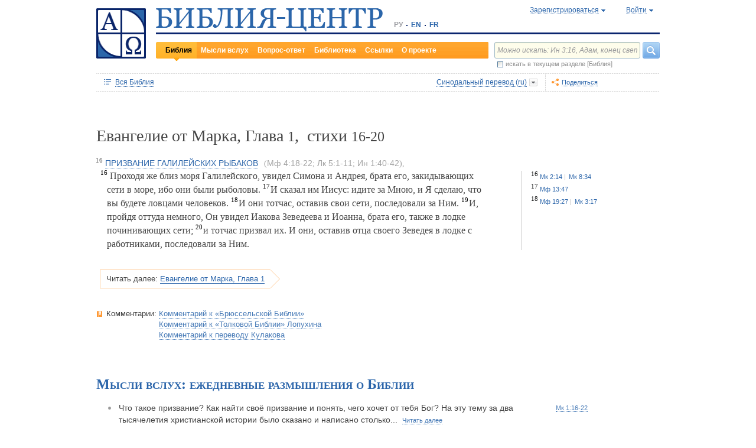

--- FILE ---
content_type: text/html;charset=UTF-8
request_url: https://www.bible-center.ru/ru/bibletext/synnew_ru/mr/1:16-20
body_size: 67849
content:
<!DOCTYPE html><html data-locale="ru" xmlns="http://www.w3.org/1999/xhtml"><head><title>ПРИЗВАНИЕ ГАЛИЛЕЙСКИХ РЫБАКОВ: Библия онлайн, Синодальный перевод == БИБЛИЯ-ЦЕНТР</title><link href="/rss/notes" title="Мысли вслух: ежедневные размышления о Библии" type="application/rss+xml" rel="alternate"><link href="/rss/readings" title="Чтения дня: православный круг, католический лекционарий, планы чтения" type="application/rss+xml" rel="alternate"><link href="/rss/library" title="Библейская библиотека: книги, словари, статьи" type="application/rss+xml" rel="alternate"><meta content="Apache Tapestry Framework (version 5.4.1)" name="generator"><meta content="Проходя же близ моря Галилейского, увидел Симона и Андрея, брата его, закидывающих сети в море, ибо они были рыболовы. И сказал им Иисус: идите за Мною, и Я..." name="Description"><meta content="Библия Священное Писание чтения православный католический богословский" name="Keywords"><meta content="CCsOuHdiZYenzyQnUo8a24COOk6kGbd4tICUGWFxdmw=" name="verify-v1"><meta content="5409c06ccae90563" name="yandex-verification"><meta content="width=device-width, initial-scale=1, user-scalable=no" name="viewport"><meta content="https://www.bible-center.ru/ru/bibletext/synnew_ru/mr/1:16-20" property="og:url"><meta content="https://www.bible-center.ru/assets/logo_sq.jpg" property="og:image"><meta content="ПРИЗВАНИЕ ГАЛИЛЕЙСКИХ РЫБАКОВ: Библия онлайн, Синодальный перевод == БИБЛИЯ-ЦЕНТР" property="og:title"><meta content="website" property="og:type"><meta content="Проходя же близ моря Галилейского, увидел Симона и Андрея, брата его, закидывающих сети в море, ибо они были рыболовы. И сказал им Иисус: идите за Мною, и Я..." property="og:description"><!-- Google tag (gtag.js) --><script src="https://www.googletagmanager.com/gtag/js?id=G-CJNQYSK20W" async="async"></script><script>
window.dataLayer = window.dataLayer || [];
function gtag(){dataLayer.push(arguments);}
gtag('js', new Date());
gtag('config', 'G-CJNQYSK20W');
</script><link onload="this.rel='stylesheet'" as="style" href="/assets/ctx/4a919fc7/js/modalbox/modalbox.css" rel="preload"><noscript><link href="/assets/ctx/4a919fc7/js/modalbox/modalbox.css" rel="stylesheet"></noscript><link onload="this.rel='stylesheet'" as="style" href="/assets/ctx/780eca2d/js/qtip/jquery.qtip.css" rel="preload"><noscript><link href="/assets/ctx/780eca2d/js/qtip/jquery.qtip.css" rel="stylesheet"></noscript><link onload="this.rel='stylesheet'" as="style" href="/assets/ctx/209481e6/css/parallel-tooltips.css" rel="preload"><noscript><link href="/assets/ctx/209481e6/css/parallel-tooltips.css" rel="stylesheet"></noscript><link href="/assets/ctx/9e4281a6/misc/bible-center.xml" title="БИБЛИЯ-ЦЕНТР" type="application/opensearchdescription+xml" rel="search"><link href="/assets/ctx/517a26d9/img/sys/logo_sq.jpg" title="БИБЛИЯ-ЦЕНТР" rel="image_src"><!--[if IE 9]><style type="text/css">.pageloading-mask{opacity:0,25;}</style><![endif]--><!--[if lt IE 9]><style type="text/css">.pageloading-mask{filter:alpha(opacity=25);}</style><![endif]--><link type="text/css" rel="stylesheet" href="/assets/ctx/8850a946/css/styles-bible.css"><link type="text/css" rel="stylesheet" href="/assets/ctx/833846e9/css/pages/bibletext.css"><link type="text/css" rel="stylesheet" href="/assets/ctx/14219535/css/styles.css"><link type="text/css" rel="stylesheet" href="/assets/ctx/1c919dff/css/styles-mobile.css"></head><body data-page-initialized="false"><script type="text/javascript">document.write("<div class=\"pageloading-mask\"><div></div></div>");</script><div id="page" class="page null" xmlns="http://www.w3.org/1999/xhtml"><div class="header"><div class="logo_sq"><a href="/ru/"><img alt="Библия-Центр" height="85" width="84" src="/assets/ctx/517a26d9/img/sys/logo_sq.jpg"></a></div><div class="topright"><div class="linetop"><div class="logo"><a href="/"><img alt="Библия-Центр" height="39" width="384" src="/assets/ctx/99ec623d/img/sys/logo_ru.jpg"></a></div><div class="mobile__langs"><select onchange="this.options[this.selectedIndex].value &amp;&amp; (window.location = this.options[this.selectedIndex].value);" class="mobile__langs-select"><option value="/ru">РУ</option><option value="/en">EN</option><option value="/fr">FR</option></select></div><div class="langs"><div class="onelang">РУ</div><div class="dot"><!-- --></div><div class="onelang"><a href="/en">EN</a></div><div class="dot"><!-- --></div><div class="onelang"><a href="/fr">FR</a></div></div><div style="display: none;" id="ajaxerrormessage"><div id="ajaxerrormessage_title">Внутренняя ошибка</div><div id="ajaxerrormessage_body">Произошла внутренняя ошибка. Мы получили уведомление об этой ошибке и решим проблему в ближайшее время.</div></div><div data-container-type="zone" id="loginStatusZone"><div class="account"><div id="regwindowshow" class="one-point registration"><span class="dotted">Зарегистрироваться</span></div><div id="enterwindowshow" class="one-point enter"><span class="dotted">Войти</span></div></div></div><div class="clear"><!-- --></div><div style="z-index: -1003; visibility: hidden; position: absolute; top:0; left:0; height:auto!important;" id="regwindow" class="regwindow"><div id="regwindowhide" class="head"><span class="headarrow">Зарегистрироваться</span></div><div class="content" data-container-type="zone" id="registrationFormZone"><div style="display:inline-block;"><div id="regwindowform"><form class="registration" data-update-zone="registrationFormZone" action="/ru/bibletext.level2layout.pageheadernew.accountinfo.registrationform" method="post" id="registrationForm"><input value="synnew_ru/mr/1:16-20" name="t:ac" type="hidden"><input value="NA4OTrWzt1qRaXBIdIR25RWt4Vk=:H4sIAAAAAAAAAKWTwS5DQRSGD0lFdUds2FiwnaoQUYSKCEmDpGxsZO7c09thOnPNnNvWxpa1B/AEYm3fhZ138AC2ViJ627SRVER7t3/m/88/8515fIdUfRPyO9JTeIINyiusoVpS/NpExEIeYAW5j1ZjnXEhTKRJ6rJh1Dpblqh8cBZWjA0YD7moICMeoiN7vcKEsaikxzzukBW8lsgF7cWe+RJSFC6cNjNv0y+fozBShIwwmqxRh7yKBJPFC17jWcV1kC2RlTpYb4QE6d7U5J0Lg3Y+tkagc6XIq0rnpNHNJ3+5/PHwOgrQCOtbsDF8ofNFcFdwA0CQ+SEmDo0zU/UNWBsqhVvkvV7jXSVZXKdRHlYHjqhI30cdo9v+E50w1dBo1OTYftvST+7sdm6qMfs81rd5cbuReNPGOtOGumvH2kU60Xq6rpKQZ+63JcklDu0gGeZDWQy8iMi0qez+l0pR6ss2C+oncyTv7r9mbnWbzLhQsuU48HtY0r2J32VslJW5BAAA" name="t:formdata" type="hidden"><div style="display: inline-block;"><p class="regwindow__title">Регистрация</p><div class="fieldname">Ваш e-mail</div><input id="textfield" class="form-control input-field " name="textfield" type="text"><div class="fieldname">Ваше имя</div><input id="textfield_0" class="form-control input-field " name="textfield_0" type="text"><div class="fieldname">Немного о себе</div><textarea rows="5" cols="15" id="textarea" class="form-control input-field" name="textarea"></textarea><div class="fieldname">Пароль</div><input type="password" id="password" class="input-field " name="password"><input id="password_hid" value="" name="hidden" type="hidden"><div class="fieldname">Подтвердите пароль</div><input type="password" id="passwordretype" class="input-field " name="passwordretype"><input id="passwordretype_hid" value="" name="hidden_0" type="hidden"><div class="captcha__right-part"><div class="fieldname">Введите код на картинке</div><input id="textfield_1" class="form-control input-field fieldinputcode" name="textfield_1" type="text"></div><div class="fieldcaptcha"><img alt="" height="28" width="92" src="/captcha.png"></div><div class="clear"><!-- --></div><div style="height:31px;" class="button"><a style="cursor:pointer;" id="regbutton" data-submit-mode="normal" href="#"><span class="account-button dimensions"><span class="corners dimensions mask"><span class="corners gradient dimensions">
Зарегистрироваться
</span></span></span></a></div><p class="regwindow__link">Я уже зарегистрирован</p></div></form></div></div></div></div><div style="z-index: -1003; visibility: hidden; position: absolute; top:0; left:0;" id="enterwindow" class="enterwindow"><div id="enterwindowhide" class="head"><span class="headarrow">Войти</span></div><div class="content" data-container-type="zone" id="loginFormZone"><div style="display: inline-block;"><form class="enter" data-update-zone="loginFormZone" action="/ru/bibletext.level2layout.pageheadernew.accountinfo.loginform" method="post" id="loginForm"><input value="synnew_ru/mr/1:16-20" name="t:ac" type="hidden"><input value="T9EnxAf04z4EQMI7SgFnDrTZoWs=:H4sIAAAAAAAAAK2SPS8FQRSGDwkRNxofDY2CdoRQ+AiuICQ3iEujkdnZY+8wO7Nmztqr0VL7AX6BqPUKnf/gB2hVInb3Xh/JTcSifSfzvs95z7l+go6kDPNL0lO4g3WaUXiCakLxUxMTi3iANeQ+Wo0J40KYWJPUB4YpE0gdu/SBhwjOwpSxAeMRFzVkxCN0ZE+nmDAWlfSYxx2yspeKXNCqROWPVJHiaHT3rvQ4cP/SDm0VKAmjyRq1kVoS9FYO+QkfU1wHY1WyUgez9YigJ0/ebSb/D3u5KPuWNQKdq8ZeKJ2TRt/d+JMHz1cP7QD16PdQEXcuMdYHdwxnAO/TbjXlfzDOfDuSOZgu7FOTvo96fzwrbPHbwoQJI6NRk2Nr+afWvvbOh/vqQ7edLXvP+NqyPXe95yVrsFIY1mVJZDGU2v8s1cLyT8ErUh/luNQKvykvLl8Hz3UO3yWUTH+s+x/k/Y3w7Tz8Y3XzMFt4ipQfQw9tdqXNg+j+1P5q2TiFBZgrbJLOi9aLiYxugJUISl/EN4/2EXVWBAAA" name="t:formdata" type="hidden"><div style="display: inline-block;"><p class="enterwindow__title">Авторизация</p><div class="fieldname">E-mail:</div><input id="loginUsername" class="form-control input-field " name="loginUsername" type="text"><div class="fieldname">Пароль:</div><input onkeypress="return submitEnterForm(event);" value="" id="loginPassword" name="loginPassword" class="form-control input-field " type="password"><input id="loginPassword_hid" value="" name="hidden_1" type="hidden"><div class="forgetpassword"><a id="submitRemindPassword" data-submit-mode="normal" href="#">Забыли пароль?</a></div><div class="fieldcheckbox"><input id="rememberme" name="rememberme" type="checkbox"></div><div class="remembermename"><label for="rememberme">запомнить меня</label></div><div class="clear"><!-- qq --></div><div style="height:31px;" class="button"><a style="cursor:pointer;" id="enterbutton" data-submit-mode="normal" href="#"><span class="account-button dimensions"><span class="corners dimensions mask"><span class="corners gradient dimensions">
Войти
</span></span></span></a></div><p class="enterwindow__link">Зарегистрироваться</p></div></form></div></div></div></div><div class="lineblack"><img alt="" height="3" width="384" src="/assets/ctx/3a3a0a31/img/sys/space.gif"></div><div class="linebottom"><div class="menu"><div class="mleft"><div class="mright"><div onmouseout="jQuery(this).removeClass('opfirst-hover')" onmouseover="jQuery(this).addClass('opfirst-hover')" class="onepoint opfirst-active"><div class="active-arrow"><a id="menubible" href="/ru/bibleface">Библия</a></div></div><div onmouseout="jQuery(this).removeClass('op-hover')" onmouseover="jQuery(this).addClass('op-hover')" class="onepoint "><a id="menunotes" href="/ru/notes">Мысли вслух</a></div><div onmouseout="jQuery(this).removeClass('op-hover')" onmouseover="jQuery(this).addClass('op-hover')" class="onepoint "><a id="menufaq" href="/ru/faqs">Вопрос-ответ</a></div><div onmouseout="jQuery(this).removeClass('op-hover')" onmouseover="jQuery(this).addClass('op-hover')" class="onepoint "><a id="menulibrary" href="/ru/library">Библиотека</a></div><div onmouseout="jQuery(this).removeClass('op-hover')" onmouseover="jQuery(this).addClass('op-hover')" class="onepoint "><a id="menulinks" href="/ru/links">Ссылки</a></div><div onmouseout="jQuery(this).removeClass('op-hover')" onmouseover="jQuery(this).addClass('op-hover')" class="onepoint "><a id="menuabout" href="/ru/about">О проекте</a></div></div></div></div><div class="mobile__search-btn"></div><div class="search"><p class="mobile__search-title">Найти</p><div class="mobile__search-close-btn"></div><form action="/ru/bibletext.level2layout.pageheadernew.frontpagesearchform" method="post" id="frontpageSearchForm"><input value="synnew_ru/mr/1:16-20" name="t:ac" type="hidden"><input value="SWL4YILBBzza4Xv8Jqit3jm6ThE=:H4sIAAAAAAAAAJ3QsUoDQRAG4EkgIKQTLLTWRnAjahoFISIBIahw+gB7e5O71b3dze5c7tLYau0D+ATiS6Sw8x18AFsrEe8uIIIgieUO/P9+M49v0Mp3YftIhgovsKB9hWNUO4pPTEbM8hgT5BE6jTnzyJ1IRhm6CXgHXeNixi0XCTLiFj25SZcJ41DJkIXcI+uF5ZAL6ktU0XqAlNmNy2n7deX5owmNAbSF0eSMOuUpEiwPrviYdxTXcScgJ3V8UFiC9o9//2vtLWo9d0ag90EWptJ7afT0Kdobvj+8NAEKm/fgcC7G0JULVqOZZ2hc6qtKqlDHf6KESa3RqMmzgdTXtYR+u87k3f3n2q2u77kklCwTJ9EIbqBRHW/1WxDUgn4pmFXlW7A51w4iCU0BvqoEglb9XDBcZVtfH0Xei2wCAAA=" name="t:formdata" type="hidden"><div class="searchline"><input style="float:left; width: 237px; margin-right: 4px;" value="Можно искать: Ин 3:16, Адам, конец света" id="searchquery" class="form-control input-field ui-search" name="searchquery" type="text"><div class="button"><a id="frontpageSearchFormSubmit" data-submit-mode="normal" href="#">
Найти
<img alt="Найти" src="/assets/ctx/a08e26ec/img/sys/headersearch_button.jpg"></a></div><div class="clear"><!-- --></div></div><div class="searchinthissection"><div class="chbox"><span class="nicecheckbox"><input class="chbox" id="chbox" name="chbox" type="checkbox"></span></div><div class="chtext">искать в текущем разделе [Библия]</div><div class="clear"></div></div></form></div><div class="clear"><!-- --></div></div></div><div class="clear"><!-- --></div></div><!-- BooksNavWidget templates --><div style="display:none;" id="parts-templates"><div class="biggrouphead template-1-control"><a href="#" class="template-control"></a><!-- --></div><div class="biggroup template-1-children"></div><div class="smallgrouphead template-2-control"><a href="#" class="template-control"></a><!-- --></div><div class="smallgroup template-2-children"></div><div class="onebook template-3-control"><div class="ab2"><div class="ab3"><a href="#" class="template-control"><!-- --></a></div></div></div></div><div style="display:none;" id="chapters-templates"><div class="preloader template-loader" style="display:none; text-align: center; cursor:wait;"><img alt="" height="32" width="32" src="/assets/ctx/f0077415/img/sys/chapterspreloader.gif"></div><table class="chapters pretty" style="width:100%"><tbody><!-- Одна строка --><tr class="template-row"><td class="chapter template-hint"><a href="#">Глава 2</a>, <a href="#">3</a>, <a href="#">4</a></td><td class="verses template-topic"><!-- один топик --><div class="nextlevel"><div class="nl-bg onerow"><!-- отступ: ноль или больше --><div class="template-offset offset"><!-- --></div><!-- expand-collapse-control --><div class="template-expand-collapse-control arrow"><img style="" height="16" width="10" alt="" src="/assets/ctx/3a3a0a31/img/sys/space.gif"></div><!-- нумерация --><div class="template-topic-numeric vnumbers">[5:1-48]</div><div class="template-topic-title-container topic-title"><!-- Название топика --><a href="#" class="template-topic-title"><span class="alink"><span>Возвращение из Египта в Назарет</span><span class="nobr">(Мк 1:9)</span></span></a><span class="template-topic-title-xrefs"></span><a href="#" class="template-topic-title-xref"><span class="alink"></span></a><!-- Плоский список --><span class="template-flatverseslist">[<a href="#">1</a>]</span></div><div class="clear"><!-- --></div></div></div></td></tr><!-- / Одна строка --></tbody></table></div><!-- /BooksNavWidget templates --><div data-container-type="zone" id="editionDependentData"><div class="dottednavbibleline"><div class="partleft"><form data-validate="submit" action="/ru/bibletext.topnavigationline.formupdatenavigator" method="post" id="formUpdateNavigator"><input value="synnew_ru/mr/1:16-20" name="t:ac" type="hidden"><input value="TFBMaRGsMS6g4MyjbVOgSn2kBqI=:H4sIAAAAAAAAAFvzloEVAN3OqfcEAAAA" name="t:formdata" type="hidden"><a data-update-zone="navigator" onclick="return checkData(event);" class="update-top-navigator-control" href="/ru/bibletext.topnavigationline.updatenavigator?t:ac=synnew_ru/mr/1:16-20"><div class="sectionname"><span style="cursor:pointer;" id="books-window-top-control-show" class="dotted">Вся Библия</span></div></a></form><form data-update-zone="editionDependentData" action="/ru/bibletext.topnavigationline.ajaxeditionselector.editionselectorform" method="post" id="editionSelectorForm"><input value="synnew_ru/mr/1:16-20" name="t:ac" type="hidden"><input value="41DVmcCWNsfqR2E6FKUxoBf/a6w=:H4sIAAAAAAAAAJWPv0oEMRCHxwVFsPOqw8bCOlfZaCMeHh4sIqyV3Wx2XHPkz5qMd2tjJfgMvoOlgi9l4xOY7K6NgnBVMr8Mv3zf6ydsrmYwPVWlpitq+YhdY3GpamTlrFaWBC6wpUqlOZAmyc6L/kLVkFs0BMHDifO1wAblLQnGhgL7h0MhnSetyniaxlmyHMS5qiqyB5feSQqhuC+NCiEWXT/vj9q9j60MNnLYkc6yd/oitjPs5gtc4kSjrScFe2Xr47ZhGP2gnPUoaXmVw3xdo1/zjfMmJCxey6sz4b9eL8XX+P3taZpBlsO21Cpuz6s7eOw8458mBgm9i5LXeAAqBqBZBOrb/3v7BjcSj3bQAQAA" name="t:formdata" type="hidden"><div style="float: left"><input value="synnew_ru" name="selectedEditionName" type="hidden"></div><div style="float: left"><input style="display: none; visibility: hidden" id="editionSelectorFormSubmit" class="btn btn-primary" data-submit-mode="normal" name="editionSelectorFormSubmit" type="submit"></div></form><div onmouseout="jQuery(this).removeClass('bibleversion-hover').addClass('bibleversion')" onmouseover="jQuery(this).addClass('bibleversion-hover').removeClass('bibleversion')" id="trwindowshow-top" class="bibleversion"><span class="dotted">Синодальный перевод (ru)</span></div><div style="z-index: -103; visibility: hidden; position: absolute; top:0; left:0;" id="trwindow-top" class="trwindow"><div onmouseout="jQuery(this).removeClass('translatehead-hover').addClass('translatehead')" onmouseover="jQuery(this).addClass('translatehead-hover').removeClass('translatehead')" id="trwindowhide-top" class="translatehead"><span class="dotted">Синодальный перевод (ru)</span></div><div class="clear"><!-- --></div><div class="list"><div onmouseout="jQuery(this).removeClass('op-hover')" onmouseover="jQuery(this).addClass('op-hover')" class="onepoint template" style="display:none;"></div></div><div class="in_list_comment"><p> </p></div></div></div><div class="partright"><!-- 
            <div class="tolisten" onmouseover="jQuery(this).addClass('tolisten-hover').removeClass('tolisten')" onmouseout="jQuery(this).removeClass('tolisten-hover').addClass('tolisten')">
              <span class="dotted">${message:label.listen}</span>
            </div>
            --><!--script src="https://s7.addthis.com/js/300/addthis_widget.js#pubid=xa-4cb2bd072bcc66d9" async="async" type="text/javascript"></script--><script type="text/javascript">
/* var addthisScript = document.createElement('script');
addthisScript.setAttribute('src', 'http://s7.addthis.com/js/300/addthis_widget.js#domready=1')
document.body.appendChild(addthisScript)
*/
var addthis_config = addthis_config||{};
addthis_config.pubid = 'xa-4cb2bd072bcc66d9';
</script><div id="addthisButton" class="toshare"><span onmouseout="jQuery(this).removeClass('dotted-hover')" onmouseover="jQuery(this).addClass('dotted-hover')" class="dotted">Поделиться</span></div></div></div><div style="z-index: -102; visibility: hidden; position: absolute; top:0; left:0;" id="books-window-top" class="bookswindow dimentions top"><div class="corners dimentions mask top"><div class="corners gradient dimentions top"><div class="bwcenter"><div class="breadcrumbsline"><div class="bible"><span id="books-window-top-control-hide" style="cursor:pointer;" class="dotted">Вся Библия</span></div><div class="arrow"><!-- --></div><div class="oneblock">Евангелие от Марка</div><div class="arrow"><!-- --></div><div class="oneblock">Глава 1
</div><div class="arrow"><!-- --></div><div class="oneblock">Стихи 16-20
</div><div class="clear"><!-- --></div></div><div class="closebutton"><img alt="" height="17" width="17" src="/assets/ctx/9c8dca7a/img/sys/closebutton.gif" onclick="closeNavigationPseudoWindow('top');" style="cursor:pointer;"></div><div class="clear"><!-- --></div><div style="height: 260px; padding: 8px 15px 15px 10px;" data-container-type="zone" id="navigator"></div><div class="clear"><!-- --></div></div></div></div></div><div class="bibletextblock"><h1 class="standard">
Евангелие от Марка,

Глава <span class="number">1</span>, 
стихи <span class="number">16-20</span></h1><span class="chapter level0"><span class="inl"><span class="onepart level0"><span class="inl"><a href="#mr1_16"><sup>16</sup>&nbsp;<span class="dotted">ПРИЗВАНИЕ ГАЛИЛЕЙСКИХ РЫБАКОВ</span></a></span> <span class="inl ref"><span style="white-space:normal;"> (</span><a class="nopad" href="/ru/bibletext/synnew_ru/mt/4:18-22">Мф&nbsp;4:18-22</a><span class="sep">; </span></span><span class="inl ref"><a class="nopad" href="/ru/bibletext/synnew_ru/lu/5:1-11">Лк&nbsp;5:1-11</a><span class="sep">; </span></span><span class="inl ref"><a class="nopad" href="/ru/bibletext/synnew_ru/joh/1:40-42">Ин&nbsp;1:40-42</a>)</span><span class="sep">, </span></span></span></span>
<div class="bibletextblock"><table style="width:100%" class="pretty"><tr><td class="bibletext"><div class="bibletext nowrap"><span data-verse-id="mr1_16;" class="str"><a id='mr1_16'></a><sup class="first">16</sup> Проходя же близ моря Галилейского, увидел Симона и Андрея, брата его, закидывающих сети в море, ибо они были рыболовы.</span><span class="space"> </span><span data-verse-id="mr1_17;" class="str"><a id='mr1_17'></a><sup>17</sup> И сказал им Иисус: идите за Мною, и Я сделаю, что вы будете ловцами человеков.</span><span class="space"> </span><span data-verse-id="mr1_18;" class="str"><a id='mr1_18'></a><sup>18</sup> И они тотчас, оставив свои сети, последовали за Ним.</span><span class="space"> </span><span data-verse-id="mr1_19;" class="str"><a id='mr1_19'></a><sup>19</sup> И, пройдя оттуда немного, Он увидел Иакова Зеведеева и Иоанна, брата его, также в лодке починивающих сети;</span><span class="space"> </span><span data-verse-id="mr1_20;" class="str"><a id='mr1_20'></a><sup>20</sup> и тотчас призвал их. И они, оставив отца своего Зеведея в лодке с работниками, последовали за Ним.</span></div></td><td class="biblelinks"><div class="biblelinks"><div data-verse-id="mr1_16" class="onelinksblock "><div class="verse">16</div><div class="links"><div class="in_links"><a data-uri="/ru/bibletext.bibletextselection:loadtooltip/mr/2:14" href="/ru/bibletext/synnew_ru/mr/2:14"><span class="nobr">Мк 2:14</span></a><a data-uri="/ru/bibletext.bibletextselection:loadtooltip/mr/8:34" href="/ru/bibletext/synnew_ru/mr/8:34"><span class="nobr">Мк 8:34</span></a></div></div><div class="clear"><!-- --></div></div><div data-verse-id="mr1_17" class="onelinksblock "><div class="verse">17</div><div class="links"><div class="in_links"><a data-uri="/ru/bibletext.bibletextselection:loadtooltip/mt/13:47" href="/ru/bibletext/synnew_ru/mt/13:47"><span class="nobr">Мф 13:47</span></a></div></div><div class="clear"><!-- --></div></div><div data-verse-id="mr1_18" class="onelinksblock "><div class="verse">18</div><div class="links"><div class="in_links"><a data-uri="/ru/bibletext.bibletextselection:loadtooltip/mt/19:27" href="/ru/bibletext/synnew_ru/mt/19:27"><span class="nobr">Мф 19:27</span></a><a data-uri="/ru/bibletext.bibletextselection:loadtooltip/mr/3:17" href="/ru/bibletext/synnew_ru/mr/3:17"><span class="nobr">Мк 3:17</span></a></div></div><div class="clear"><!-- --></div></div></div></td></tr></table></div><div class="readmore2"><span class="arrow_box">
Читать далее:<a href="/ru/bibletext/synnew_ru/mr/1#mr1_21">Евангелие от Марка, Глава 1</a></span></div><div class="clear"><!-- --></div></div><!-- comments, dictionaries, topics --><div class="linksblock"><div class="oneline"><div class="onelinehead">Комментарии:</div><div id="commentsContainer" class="onelineversions"><div class="onecommentbook commentbook brs89"><a href="#">Комментарий к «Брюссельской Библии»</a></div><div class="commentcontainer off"><!--commenttabs--><div class="commenttabs"><div class="onepart active  comments"><div class="op1"><div class="op2"><span class="fphead">Комментарий к текущему отрывку</span></div></div></div><div class="separ"><!-- --></div><div class="onepart  commentbook"><div class="op1"><div class="op2"><span class="fphead">Комментарий к книге</span></div></div></div><div class="separ"><!-- --></div><div class="onepart  commentgroup"><div class="op1"><div class="op2"><span class="fphead">Комментарий к разделу</span></div></div></div><div class="clear"></div></div><!--/commenttabs--><div class="commentopenblock"><div class="onepoint active"><div class="scroll_box"><div class="scroll_pane"><p><span data-uri="/ru/bibletext.bibletextselection:loadtooltip/mr/1:17" style="background-color: #F0F0F0; font-size: 105%; cursor: pointer;">17</span> "<span class="comment1">Идите за Мною</span>" -те, кого Иисус призывает следовать за Ним (<b><a class="nopad" href="/ru/bibletext/synnew_ru/mr/1:20">Мк 1:20</a></b>; <b><a class="nopad" href="/ru/bibletext/synnew_ru/mr/2:14">Мк 2:14</a></b>пар; <b><a class="nopad" href="/ru/bibletext/synnew_ru/mt/19:21">Мф 19:21</a></b>пар, <b><a class="nopad" href="/ru/bibletext/synnew_ru/mt/19:27-28">Мф 19:27-28</a></b>; <b><a class="nopad" href="/ru/bibletext/synnew_ru/lu/9:57-62">Лк 9:57-62</a></b>; ср <b><a class="nopad" href="/ru/bibletext/synnew_ru/de/13:3">Втор 13:3</a></b>; <b><a class="nopad" href="/ru/bibletext/synnew_ru/de/13:5">Втор 13:5</a></b>; <b><a class="nopad" href="/ru/bibletext/synnew_ru/3ki/14:8">3 Цар 14:8</a></b>; <b><a class="nopad" href="/ru/bibletext/synnew_ru/3ki/19:20">3 Цар 19:20</a></b>и др), должны разделить Его участь - все оставить (<b><a class="nopad" href="/ru/bibletext/synnew_ru/mr/10:21">Мк 10:21</a></b>; <b><a class="nopad" href="/ru/bibletext/synnew_ru/mr/10:28">Мк 10:28</a></b>пар) и быть готовы испить чашу страданий (<b><a class="nopad" href="/ru/bibletext/synnew_ru/mt/20:23">Мф 20:23</a></b>). Этот призыв обращен и к тем, кто не знал Христа во время Его земной жизни.</p><br></div></div></div><div class="onepoint "><div class="scroll_box"><div class="scroll_pane">
<p>
1. Иоанн, носивший второе, латинское имя Марк, был жителем Иерусалима. Ап. Петр и другие ученики Христовы нередко собирались в доме его матери (<a class="nopad" href="/ru/bibletext/ac/12:12">Деян&nbsp;12:12</a>). Марк приходился племянником ап Иосифу Варнаве, левиту, уроженцу о. Кипра, жившему в Иерусалиме (<a class="nopad" href="/ru/bibletext/ac/4:36">Деян&nbsp;4:36</a>; <a class="nopad" href="/ru/bibletext/col/4:10">Кол&nbsp;4:10</a>). Впоследствии Марк и Варнава были спутниками ап Павла в его миссионерских путешествиях (<a class="nopad" href="/ru/bibletext/ac/12:25">Деян&nbsp;12:25</a>), причем Марк как человек молодой был предназначен &laquo;для служения&raquo; (<a class="nopad" href="/ru/bibletext/ac/13:5">Деян&nbsp;13:5</a>). Во время поездки апостолов в Пергию Марк оставил их, вероятно, из-за трудностей пути, и возвратился на родину в Иерусалим (<a class="nopad" href="/ru/bibletext/ac/13:13">Деян&nbsp;13:13</a>; <a class="nopad" href="/ru/bibletext/ac/15:37-39">Деян&nbsp;15:37-39</a>). После апостольского собора (ок 49 г.) Марк с Варнавой удалились на Кипр. В 60-х годах Марк вновь сопровождает ап Павла (<a class="nopad" href="/ru/bibletext/phm/1:24">Флм&nbsp;1:24</a>), а потом становится спутником ап Петра, который называет его своим &laquo;сыном&raquo; (<a class="nopad" href="/ru/bibletext/1pe/5:13">1 Петр&nbsp;5:13</a>).
</p>
    <p>
2. Папий Иерапольский сообщает: &laquo;Марк, переводчик Петра, с точностью записал все, что запомнил, хотя и не держался строгого порядка слов и деяний Христовых, потому что сам не слушал Господа и не сопутствовал Ему. Впоследствии, правда, он был, как сказано, с Петром, но Петр излагал учение с целью удовлетворить нужды слушателей, а не с тем, чтобы беседы Господа передать по порядку&raquo; (Евсевий, Церк. История. Ill, 39). По словам Климента Александрийского, &laquo;в то время как Апостол Петр благовествовал в Риме, Марк, спутник его,... написал... Евангелие, именуемое Евангелием от Марка&raquo; (ср Евсевий, Церк. Ист. 11, 15).
</p>
    <p>
Св Иустин, цитируя одно место из Мк, прямо называет его &laquo;Воспоминаниями Петра&raquo; (Диалог с Трифоном, 108). Св Ириней Лионский сообщает, что Марк написал свое Евангелие в Риме вскоре после мученической смерти Петра, &laquo;учеником и переводчиком&raquo; которого он был (Против ересей, III, 1,1). An Петр был распят по всей вероятности в 64 (или в 67 г), и, следовательно, Евангелие от Мк нужно датировать концом 60-х гг.
</p>
    <p>
3. Марк обращается к христианам из язычников, живущим главным образом в Риме. Поэтому он излагает своим читателям географию Палестины, часто объясняет иудейские обычаи и арамейские выражения. Все, относящееся к римскому быту, он полагает известным. По той же причине в Евангелии от Марка встречается гораздо меньше ссылок на ВЗ, чем у Матфея. Большая часть повествования Марка аналогична изложенному у Мф и поэтому комментарии к параллельным текстам не повторяются.
</p>
    <p>
4. Главная цель Марка &mdash; утвердить в обращенных язычниках веру в божественность Иисуса Христа. Поэтому значительную часть его Евангелия занимают повествования о чудесах. Совершая их, Христос первое время скрывает Свое мессианство, как бы ожидая, что люди примут Его сначала как Чудотворца и Учителя. В то же время Марк в большей мере, чем Матфей, рисует облик Христа как человека (напр <a class="nopad" href="/ru/bibletext/mr/3:5">Мк&nbsp;3:5</a>; <a class="nopad" href="/ru/bibletext/mr/6:34">Мк&nbsp;6:34</a>; <a class="nopad" href="/ru/bibletext/mr/8:2">Мк&nbsp;8:2</a>; <a class="nopad" href="/ru/bibletext/mr/10:14-16">Мк&nbsp;10:14-16</a>). Это объясняется близостью автора к an Петру, который донес до своих слушателей живой образ Господа.
</p>
    <p>
Более чем остальные евангелисты Марк уделяет внимание личности главы апостолов.
</p>
    <p>
5. План Мк: I. Период сокровенного мессианства: 1) Проповедь Крестителя, крещение Господне и искушение в пустыне (<a class="nopad" href="/ru/bibletext/mr/1:1-13">Мк&nbsp;1:1-13</a>); 2) Служение в Капернауме и других городах Галилеи (<a class="nopad" href="/ru/bibletext/mr/1:14-8:26">Мк&nbsp;1:14-8:26</a>). II. Тайна Сына Человеческого: 1) исповедание Петра, преображение и путь в Иерусалим (<a class="nopad" href="/ru/bibletext/mr/8:27-10:52">Мк&nbsp;8:27-10:52</a>); 2) проповедь в Иерусалиме (<a class="nopad" href="/ru/bibletext/mr/11:1-13:37">Мк&nbsp;11:1-13:37</a>). III. Страсти. Воскресение (<a class="nopad" href="/ru/bibletext/mr/14:1-16:20">Мк&nbsp;14:1-16:20</a>).
</p>
</div></div></div><div class="onepoint "><div class="scroll_box"><div class="scroll_pane">
<p>

<strong>ВВЕДЕНИЕ К КНИГАМ НОВОГО ЗАВЕТА</strong>

</p>
    <p>
Священное Писание Нового Завета было написано по-гречески, за исключением Евангелия от Матфея, которое, по преданию, было написано по-древнееврейски или по-арамейски. Но так как этот древнееврейский текст не сохранился, греческий текст считается подлинником и для Евангелия от Матфея. Таким образом, только греческий текст Нового Завета &mdash; подлинник, а многочисленные издания на разных современных языках всего мира являются переводами с греческого подлинника.
</p>
    <p>
Греческий язык, на котором был написан Новый Завет, уже не был классическим древнегреческим языком и не являлся, как раньше думали, особым новозаветным языком. Это &mdash; разговорный повседневный язык первого века по Р.Х., распространившийся в греко-римском мире и известный в науке под названием &laquo;κοινη&raquo;, т.е. &laquo;обычное наречие&raquo;; все же и стиль, и обороты речи, и образ мыслей священных писателей Нового Завета обнаруживают древнееврейское или арамейское влияние.
</p>
    <p>
Подлинный текст НЗ дошел до нас в большом количестве древних рукописей, более или менее полных, числом около 5000 (с 2-го по 16-й век). До последних лет самые древние из них не восходили далее 4-го века no P.X. Но за последнее время было открыто много фрагментов древних рукописей НЗ на папирусе (3-го и даже 2-го в). Так напр, манускрипты Бодмера: Ев от Ин, Лк, 1 и 2 Петр, Иуд &mdash; были найдены и опубликованы в 60-х годах нашего столетия. Кроме греческих рукописей, у нас имеются древние переводы или версии на латинский, сирийский, коптский и др. языки (Vetus Itala, Peshitto, Vulgata и др.), из которых самые древние существовали уже со 2-го века по Р.Х.
</p>
    <p>
Наконец, сохранились многочисленные цитаты Отцов Церкви на греческом и других языках в таком количестве, что если бы текст Нового Завета был утрачен и все древние рукописи были уничтожены, то специалисты могли бы восстановить этот текст по цитатам из творений святых Отцов. Весь этот обильный материал дает возможность проверять и уточнять текст НЗ и классифицировать его различные формы (т.н. текстуальная критика). По сравнению с любым древним автором (Гомером, Эврипидом, Эсхилом, Софоклом, Корнелием Непосом, Юлием Цезарем, Горацием, Вергилием и др) наш современный &mdash; печатный &mdash; греческий текст НЗ находится в исключительно благоприятном положении. И по количеству манускриптов, и по краткости времени, отделяющего древнейшие из них от оригинала, и по числу переводов, и по их древности, и по серьезности и объему проведенных над текстом критических работ он превосходит все остальные тексты (подробности см в &laquo;Сокрытые сокровища и новая жизнь&raquo;, археологические открытия и Евангелие, Bruges, 1959, стр 34 слл). Текст НЗ в целом зафиксирован совершенно неопровержимо.
</p>
    <p>
Новый Завет состоит из 27 книг. Издателями они подразделены на 260 глав неравной длины для облечения ссылок и цитат. В подлинном тексте этого подразделения нет. Современное деление на главы в Новом Завете, как и во всей Библии, часто приписывалось доминиканцу кардиналу Гуго (1263 г.), который выработал его, составляя симфонию к латинской Вульгате, но теперь думают с большим основанием, что это подразделение восходит к архиепископу Кентерберийскому Стефану Лангтону, умершему в 1228 году. Что же касается подразделения на стихи, принятого теперь во всех изданиях Нового Завета, то оно восходит к издателю греческого новозаветного текста, Роберту Стефану, и было им введено в его издание в 1551 году.
</p>
    <p>
Священные книги Нового Завета принято обычно разделять на законоположительные (Четвероевангелие), историческую (Деяния Апостолов), учительные (семь соборных посланий и четырнадцать посланий апостола Павла) и пророческую: Апокалипсис или Откровение ев Иоанна Богослова (см Пространный Катехизис свт. Филарета Московского).
</p>
    <p>
Однако современные специалисты считают такое распределение устаревшим: на самом деле все книги Нового Завета &mdash; и законоположительные, и исторические и учительные, а пророчество есть не только в Апокалипсисе. Новозаветная наука обращает большое внимание на точное установление хронологии евангельских и других новозаветных событий. Научная хронология позволяет читателю с достаточной точностью проследить по Новому Завету жизнь и служение Господа нашего Иисуса Христа, апостолов и первоначальной Церкви (см Приложения).
</p>
    <p>
Книги Нового Завета можно распределить следующим образом:
</p>
    <p>
1) Три так называемых синоптических Евангелия: от Матфея, Марка, Луки и, отдельно, четвертое: Евангелие от Иоанна. Новозаветная наука уделяет много внимания изучению взаимоотношений трех первых Евангелий и их отношению к Евангелию от Иоанна (синоптическая проблема).
</p>
    <p>
2) Книга Деяний Апостолов и Послания апостола Павла (&laquo;Corpus Paulinum&raquo;), которые обычно подразделяются на:
</p>
    <p>
а) Ранние Послания: 1-ое и 2-ое к Фессалоникийцам.
</p>
    <p>
б) Большие Послания: к Галатам, 1-ое и 2-ое к Коринфянам, к Римлянам.
</p>
    <p>
в) Послания из уз, т.е. написанные из Рима, где ап. Павел находился в заключении: к Филиппийцам, к Колоссянам, к Ефесянам, к Филимону.
</p>
    <p>
г) Пастырские Послания: 1-ое к Тимофею, к Титу, 2-ое к Тимофею.
</p>
    <p>
д) Послание к Евреям.
</p>
    <p>
3) Соборные Послания (&laquo;Corpus Catholicum&raquo;).
</p>
    <p>
4) Откровение Иоанна Богослова. (Инигда в НЗ выделяют &laquo;Corpus Joannicum&raquo;, т.е. все, что написал ап Ин для сравнительного изучения его Евангелия в связи с его посланиями и кн Откр).
</p>
    <p>

<strong>ЧЕТВЕРОЕВАНГЕЛИЕ</strong>

</p>
    <p>
1. Слово &laquo;евангелие&raquo; (ευανγελιον) на греческом языке означает &laquo;радостная весть&raquo;. Так называл Свое учение Сам Господь наш Иисус Христос (<a class="nopad" href="/ru/bibletext/mt/24:14">Мф&nbsp;24:14</a>; <a class="nopad" href="/ru/bibletext/mt/26:13">Мф&nbsp;26:13</a>; <a class="nopad" href="/ru/bibletext/mr/1:15">Мк&nbsp;1:15</a>; <a class="nopad" href="/ru/bibletext/mr/13:10">Мк&nbsp;13:10</a>; <a class="nopad" href="/ru/bibletext/mr/14:9">Мк&nbsp;14:9</a>; <a class="nopad" href="/ru/bibletext/mr/16:15">Мк&nbsp;16:15</a>). Поэтому для нас &laquo;евангелие&raquo; неразрывно связано с Ним: оно есть &laquo;благая весть&raquo; о спасении, дарованном миру через воплотившегося Сына Божия.
</p>
    <p>
Христос и Его апостолы проповедовали евангелие, не записывая его. К середине 1-го века эта проповедь была закреплена Церковью в стойкой устной традиции. Восточный обычай запоминать наизусть изречения, рассказы и даже большие тексты помог христианам апостольской эпохи точно сохранить незаписанное Первоевангелие. После 50-х годов, когда очевидцы земного служения Христа стали один за другим уходить из жизни, возникла потребность записать благовествование (<a class="nopad" href="/ru/bibletext/lu/1:1">Лк&nbsp;1:1</a> ). Таким образом &laquo;евангелие&raquo; стало обозначать зафиксированное апостолами повествование о жизни и учении Спасителя. Оно читалось на молитвенных собраниях и при подготовке людей ко крещению.
</p>
    <p>
2. Важнейшие христианские центры 1-го века (Иерусалим, Антиохия, Рим, Ефес и др.) имели свои собственные Евангелия. Из них только четыре (Мф, Мк, Лк, Ин) признаны Церковью богодухновенными, т.е. написанными под непосредственным воздействием Святого Духа. Они называются &laquo;от Матфея&raquo;, &laquo;от Марка&raquo; и т.д. (греч. &laquo;ката&raquo; соответствует рус. &laquo;по Матфею&raquo;, &laquo;по Марку&raquo; и т.д.), ибо жизнь и учение Христа изложены в данных книгах этими четырьмя священнописателями. Их евангелия не были сведены в одну книгу, что позволило видеть евангельскую историю с различных точек зрения. Во 2-м веке св. Ириней Лионский называет евангелистов по именам и указывает на их евангелия как на единственно канонические (Против ересей 2, 28, 2). Современник ев Иринея Татиан предпринял первую попытку создать единое евангельское повествование, составленное из различных текстов четырех евангелий, &laquo;Диатессарон&raquo;, т.е. &laquo;евангелие от четырех&raquo;.
</p>
    <p>
3. Апостолы не ставили себе целью создать исторический труд в современном смысле этого слова. Они стремились распространять учение Иисуса Христа, помогали людям уверовать в Него, правильно понимать и исполнять Его заповеди. Свидетельства евангелистов не совпадают во всех подробностях, что доказывает их независимость друг от друга: свидетельства очевидцев всегда носят индивидуальную окраску. Святой Дух удостоверяет не точность деталей описанных в евангелии фактов, а духовный смысл, заключающийся в них.
</p>
    <p>
Встречающиеся в изложении евангелистов незначительные противоречия объясняются тем, что Бог предоставил священнописателям полную свободу в передаче тех или иных конкретных фактов применительно к разным категориям слушателей, что еще более подчеркивает единство смысла и направленности всех четырех евангелий (см также Общее введение, стр 13 и 14).
</p>
</div></div></div><div class="hide"><span class="dotted">Скрыть</span></div></div></div><div class="onecommentbook commentbook lopukhin_ru"><a href="#">Комментарий к «Толковой Библии» Лопухина</a></div><div class="commentcontainer off"><!--commenttabs--><div class="commenttabs"><div class="onepart active  comments"><div class="op1"><div class="op2"><span class="fphead">Комментарий к текущему отрывку</span></div></div></div><div class="separ"><!-- --></div><div class="onepart  commentbook"><div class="op1"><div class="op2"><span class="fphead">Комментарий к книге</span></div></div></div><div class="separ"><!-- --></div><div class="onepart  commentgroup"><div class="op1"><div class="op2"><span class="fphead">Комментарий к разделу</span></div></div></div><div class="clear"></div></div><!--/commenttabs--><div class="commentopenblock"><div class="onepoint active"><div class="scroll_box"><div class="scroll_pane"><p><span data-uri="/ru/bibletext.bibletextselection:loadtooltip/mr/1:16-20" style="background-color: #F0F0F0; font-size: 105%; cursor: pointer;">16-20</span> О призвании первых 4-х учеников <b><a href="/ru/comments/lopukhin_ru/mt/4:18-22">см. в объяснении на Ев. Матфея гл. 4, ст. 18-22</a></b>. Ев. Марк упоминает о работниках, какие были у Зеведея (ст. 20): об этих работниках ев. Матфей не говорит.</p><br><p>	Призвание это, конечно, было уже не первое: как видно из Ев. Иоанна, означенные здесь четыре ученика были призваны к последованию за Христом уже давно &mdash; после крещения Христа на Иордане (
        <b><a class="nopad" href="/ru/bibletext/synnew_ru/joh/1:35-36">Ин 1:35 и сл.</a></b>
      ).</p><br></div></div></div><div class="onepoint "><div class="scroll_box"><div class="scroll_pane">
<p>
      
<strong>Библейские данные о личности св. Марка.</strong> Собственное имя писателя второго евангелия было Иоанн, &mdash; Марк ( Μα ̃ ρκος ) было его прозвище. Последнее было принято им, вероятно, тогда, когда Варнава и Савл, возвращаясь из Иерусалима (<a class="nopad" href="/ru/bibletext/ac/12:25">Деян&nbsp;12:25</a>) взяли его с собою в Антиохию, чтобы сделать его своим спутником в миссионерских путешествиях. Почему Иоанн принял именно такое прозвище, на это можно найти некоторый ответ в сходстве начальных трех букв этого прозвища с тремя начальными буквами имени его матери, Марии. </p>
<p> Уже издавна Иоанн Марк был в дружеских отношениях с ап. Петром. Когда этот апостол освободился чудесным образом из темницы, то он пришел к дому Марии, матери Иоанна, называемого Марком (<a class="nopad" href="/ru/bibletext/ac/12:12">Деян&nbsp;12:12</a>). Незадолго пред своею кончиною апостол Петр называет Марка своим сыном (<a class="nopad" href="/ru/bibletext/1pe/5:13">1 Петр&nbsp;5:13</a>), показывая этим, что он обратил Марка к вере во Христа. Обращение это состоялось рано, потому что Марк является спутником апостолов Варнавы и Павла еще около Пасхи 44-го года. Осенью того же года он поселился в Антиохии и, быть может, занимался проповеданием Евангелия. Однако он ничем особенным в то время не выдавался, &mdash; по крайней мере, его имя не названо в 1-м стихе 13-й гл. Деяний, где имеется перечень наиболее выдающихся пророков и учителей, бывших в то время в Антиохии. Все-таки в 50-м году, весною, Варнава и Павел взяли Марка с собою в первое свое миссионерское путешествие, как слугу ( υ ̔ πηρέτης  &mdash; <a class="nopad" href="/ru/bibletext/ac/13:5">Деян&nbsp;13:5</a>). Из послания к Колоссянам (<a class="nopad" href="/ru/bibletext/col/4:10">Кол&nbsp;4:10</a>) мы узнаем, что Марк приходился Варнаве двоюродным братом ( α ̓ νεψ 
       ιός ). Но если отцы Варнавы и Марка были родными братьями, то можно полагать, что Марк принадлежал к Левиину колену, к которому, по преданию, принадлежал Варнава. С Павлом Марка познакомил Варнава. Однако в Пергии, а может быть и раньше, при отправлении из Пафа на о. Кипр, Марк отделился от Павла и Варнавы (<a class="nopad" href="/ru/bibletext/ac/13:13">Деян&nbsp;13:13</a>). Вероятно, дальнейшее участие в их &laquo;деле&raquo; ему показалось трудным (<a class="nopad" href="/ru/bibletext/ac/15:38">Деян&nbsp;15:38</a>), особенно же путешествие по горам Памфилии, причем ему могло представляться несколько унизительным и самое его положение &laquo;слуги&raquo; при апостолах. </p>
<p> После этого Марк возвратился в Иерусалим (<a class="nopad" href="/ru/bibletext/ac/13:13">Деян&nbsp;13:13</a>). Когда Варнава, после апостольского собора и, как кажется, после краткого пребывания в Антиохии (около 52-го г. <a class="nopad" href="/ru/bibletext/ac/15:35">Деян&nbsp;15:35</a>), хотел снова взять Марка во второе миссионерское путешествие, которое он предпринимал опять с ап. Павлом, то последний воспротивился намерению Варнавы, считая Марка неспособным совершать большие и трудные путешествия с целью распространения Евангелия. Возникший между апостолами спор кончился (в Антиохии) тем, что Варнава взял с собою Марка и отправился с ним на свою родину &mdash; Кипр, а Павел, взявши себе в спутники Силу, отправился с ним в миссионерское путешествие по Малой Азии. Но где пребывал Марк в промежутке между возвращением его в Иерусалим и удалением с Варнавою на о. Кипр (<a class="nopad" href="/ru/bibletext/ac/15:36">Деян&nbsp;15:36</a>), неизвестно. Вероятнее всего предположение, что он находился в это время в Иерусалиме и присутствовал на апостольском соборе. Отсюда его мог взять с собою на Кипр Варнава, предварительно разошедшийся с ап. Павлом именно из-за Марка. </p>
<p> Отныне Марк надолго исчезает из виду, именно с 52-го года до 62-го. Когда Павел около 62-го или 63-го года писал из Рима Филемону, то, передавая ему приветствия от разных мужей, которых он называет своими сотрудниками, он называет и Марка (ст. 24). От того же Марка он посылает приветствие в одновременно с посланием к Филемону написанном послании к Колоссянам (<a class="nopad" href="/ru/bibletext/col/4:10">Кол&nbsp;4:10</a>). Здесь он называет Марка &laquo;двоюродным братом&raquo; Варнавы (по русск. тексту &mdash; &laquo;племянником&raquo;. Это &mdash; неточная передача греч. слова  α ̓ νεψιός ) и прибавляет, что Колосская церковь получила относительно Марка известные указания, и просит колоссян принять Марка, когда тот придет. Важно, что Павел Марка и Иуста называет здесь единственными своими сотрудниками для Царствия Божия, которые были для него отрадою (<a class="nopad" href="/ru/bibletext/col/4:11">Кол&nbsp;4:11</a>). Отсюда можно видеть, что Марк находился при ап. Павле во время его римских уз и помогал ему в деле распространения Евангелия в Риме. Когда состоялось примирение его с Павлом, неизвестно. </p>
<p> Затем мы видим Марка вместе с апостолом Петром в Азии, на берегах Ефрата, там, где стоял прежде Вавилон и где еще при апостолах основалась христианская церковь (<a class="nopad" href="/ru/bibletext/1pe/5:13">1 Петр&nbsp;5:13</a>). Можно отсюда заключать, что Марк, действительно, отправился из Рима в Колоссы (ср. <a class="nopad" href="/ru/bibletext/col/4:10">Кол&nbsp;4:10</a>) и здесь где-нибудь встретился с ап. Петром, который и удержал Марка на некоторое время при себе. Затем он был при ап. Тимофее в Ефесе, как это видно из того, что ап. Павел поручает Тимофею привести Марка с собою в Рим, говоря, что Марк нужен ему для служения (<a class="nopad" href="/ru/bibletext/2ti/4:11">2 Тим&nbsp;4:11</a>), &mdash; конечно, для проповеднического служения, а может быть и для ознакомления с настроением 12-ти апостолов, с представителем которых, Петром, Марк находился в самых дружеских отношениях. Так как послание 2-е к Тимофею написано около 66 или 67 года, а Марк, согласно <a class="nopad" href="/ru/bibletext/col/4:10">Кол&nbsp;4:10</a>, должен был отправиться в Азию около 63-64 года, то, следовательно, он пробыл вдали от ап. Павла около трех лет, причем, вероятнее всего, путешествовал с ап. Петром. </p>
<p> Кроме этих, можно сказать, прямых показаний о жизни Марфа, в самом его евангелии можно находить также сведения о его личности. Так очень вероятно, что он был тем юношей, который следовал за процессией, в которой вели Христа, взятого в Гефсимании, и который убежал от хотевших схватить его, оставив в их руках покрывало, каким он закутался (<a class="nopad" href="/ru/bibletext/mr/14:51">Мк&nbsp;14:51</a>). Может быть, он присутствовал и на последней пасхальной вечери Христа (см. толк. на <a class="nopad" href="/ru/bibletext/mr/14:19">Мк&nbsp;14:19</a>). Есть также некоторые признаки того, что сам евангелист присутствовал при некоторых других событиях из жизни Христа, им описываемых (напр., <a class="nopad" href="/ru/bibletext/mr/1:5">Мк&nbsp;1:5</a> и сл.; <a class="nopad" href="/ru/bibletext/mr/3:8">Мк&nbsp;3:8</a> и <a class="nopad" href="/ru/bibletext/mr/3:22">Мк&nbsp;3:22</a>; <a class="nopad" href="/ru/bibletext/mr/11:16">Мк&nbsp;11:16</a>). </p>
<p>
      
<strong>Что говорит св. предание о Марке и его Евангелии.</strong> Самое древнее свидетельство о писателе второго Евангелия находится у епископа иерапольского Папия. Этот епископ, по сообщению Евсевия Кесарийского (Церк. истор. III, 39), писал: &laquo;пресвитер (т. е. Иоанн Богослов &mdash; по общепринятому мнению) говорил и то: &laquo;Марк, истолкователь ( ε ̔ ρμηνευτη ̀ ς ) Петра
      <span><a class="fn" href="#fnbody_1"><sup class="pr"><strong>1</strong></sup></a><span style="display:none;">Марк, через составление своего труда, сделался &laquo;истолкователем&raquo; Петра, т. е. передал многим то, что говорил ап. Петр, стал как бы устами Петра. Ошибочно предположение, что Марк здесь характеризуется, как &laquo;переводчик&raquo;, услугами которого будто бы пользовался ап. Петр и который был нужен Петру в Риме для перевода его речей на латинский язык. Во-первых, Петр едва ли нуждался в переводчике для своих проповеднических речей. Во-вторых, слово  ε ̔ ρμηνευτη ̀ ς  в классическом греческом языке обозначало часто вестника, передатчика воли богов (Платон. Республика). Наконец, у блаж. Иеронима (письмо 120 к Гедибии) Тит назван истолкователем Павла, как и Марк истолкователем Петра. То и другое указывает только на то, что эти сотрудники апостолов возвещали их волю и желания. Может быть, впрочем, Тит, как природный грек, был сотрудником ап. Павла в писании посланий; как опытный стилист, он мог давать апостолу разъяснения некоторых греческих терминов.</span></span>
       , с точностью записал, сколько запомнил, то, чему учил и что творил Господь, хотя и не по порядку, ибо сам он не слушал Господа и не сопутствовал Ему. Впоследствии, правда, он был, как я сказал, с Петром, но Петр излагал учение с целью удовлетворить нуждам слушателей, а не с тем, чтобы беседы Господни передавать по порядку. Поэтому Марк нисколько не погрешил, описывая некоторые события так, как припоминал их. Он заботился только о том, как бы не пропустить чего-нибудь из слышанного, или не переиначить&raquo;&raquo;. </p>
<p> Из этого свидетельства Папия ясно: 1) что ап. Иоанн знал Евангелие Марка и рассуждал о нем в кругу своих учеников, &mdash; конечно, в Ефесе; 2) что он засвидетельствовал, что св. Марк сообщил те воспоминания, какие сохранил в своей памяти о речах ап. Петра, рассказывавшего о словах и делах Господа, и таким образом сделался вестником и посредником в передаче этих рассказов; 3) что Марк при этом не держался хронологического порядка. Это замечание дает основание предполагать, что в то время слышалось осуждение на ев. Марка по поводу того, что в нем есть некоторые недостатки по сравнению с другими Евангелиями, которые тщательно заботились о &laquo;порядке&raquo; (<a class="nopad" href="/ru/bibletext/lu/1:3">Лк&nbsp;1:3</a>) в изложении евангельских событий; 4) Папий с своей стороны сообщает, что Марк не был лично учеником Христа, но, &mdash; вероятно, позже &mdash; учеником Петра. Однако этим не отрицается возможность того, что Марк нечто сообщает и из того, что пережил сам. В начале Мураториева фрагмента есть замечание о Марке: &laquo;он и сам при некоторых событиях присутствовал и их сообщил&raquo;; 5) что Петр свои поучения приноровлял к современным потребностям слушателей и не заботился о связном строго хронологическом изложении евангельских событий. Поэтому и Марку нельзя ставить в вину отступления от строго хронологической последовательности событий; 6) что зависимость Марка от Петра в его писательстве простирается только на некоторые обстоятельства ( ε ̓́ νια ). Но Папий хвалит Марка за его тщательность и точность в повествовании: он ничего не скрывал и нисколько не приукрашивал событий и лиц. </p>
<p> Иустин Мученик в &laquo; Разговоре с Трифоном&raquo; (гл. 106) упоминает о существовании &laquo;достопримечательностей&raquo;, или &laquo;воспоминаний Петра&raquo;, причем приводит место из <a class="nopad" href="/ru/bibletext/mr/3:16">Мк&nbsp;3:16</a> и сл. Ясно, что он под этими &laquo;достопримечательностями&raquo; разумеет Евангелие Марка. Св. Ириней (Против ересей III, I, 1), также знает определенно, что Марк написал Евангелие по смерти Петра и Павла, которые, по хронологии Иринея, проповедовали в Риме от 61 до 66-го года, &mdash; написал так именно, как возвещал Евангелие Петр. Климент Александрийский (hypot. к <a class="nopad" href="/ru/bibletext/1pe/5:13">1 Петр&nbsp;5:13</a>) сообщает, что Марк написал свое Евангелие в Риме, по просьбе некоторых знатных римских христиан. В Евангелии своем он изложил слышанную им устную проповедь ап. Петра, которому и самому известно было о желании римских христиан иметь памятник его бесед с ними. К этому свидетельству св. Климента Евсевий Кесарийский прибавляет, что ап. Петр, на основании бывшего ему откровения, выразил свое одобрение писанному Марком Евангелию (Церк. ист. VI, 14, 5 и сл.). </p>
<p> О дальнейшей судьбе Марка Евсевий сообщает предание, что Марк явился как первый проповедник Евангелия в Египте и основал христианскую церковь в Александрии. Благодаря проповеди Марка и его строго аскетическому образу жизни, к вере во Христа обратились иудейские терапевты (<a class="nopad" href="/ru/bibletext/mr/2:15">Мк&nbsp;2:15</a>). Хотя Евсевий не называет Марка епископом александрийским, но начинает счисление епископов александрийских именно с Марка (<a class="nopad" href="/ru/bibletext/mr/2:24">Мк&nbsp;2:24</a>). Поставивши в Александрии епископом Аниана и несколько лиц сделавши пресвитерами и диаконами, Марк, по сказанию Симеона Метафраста, от преследований язычников удалился в Пентаполь. Через два года он возвратился в Александрию и нашел здесь число христиан значительно увеличившимся. Он сам начинает тогда снова проповедовать и творить чудеса. Язычники по этому поводу выставляют против него обвинение в волшебстве. Во время празднования египетскому богу Серапису Марк был схвачен язычниками, обвязан веревкою по шее и вытащен за город. Вечером его бросили в темницу, а на другой день толпа язычников его умертвила. Это случилось 25-го апреля (год &mdash; неизвестен<span><a class="fn" href="#fnbody_2"><sup class="pr"><strong>2</strong></sup></a><span style="display:none;">Предположения проф. Болотова &laquo;о дне и годе кончины св. Марка&raquo; (63 г. &mdash; 4 апр.) (Христ. Чтение 1893 г. июль и сл. кн.) не согласны с тем, что получается из ознакомления с библейскими данными о смерти Марка.</span></span>
      ). Его тело почивало долго в Александрии, но в 827-м году его взяли с собою венецианские купцы и привезли в Венецию, где Марк, со своим символом-львом, и сделался покровителем города, в котором в его честь выстроен великолепный собор с замечательною колокольнею. (По другому преданию, Марк скончался в Риме.) </p>
<p> У св. Ипполита (refut. VII, 30) Марк называется беспалым ( ο ̔ κολοβοδάκτυλος ). В объяснение этого названия может служить свидетельство одного древнего предисловия к Евангелию Марка. По сказанию этого введения (пролога), Марк, как потомок Левия, имел звание священника иудейского, но после своего обращения ко Христу отсек себе большой палец, чтобы показать, что он не годится для исправления священнических обязанностей. Это, по замечанию автора введения, не помешало, однако, Марку сделаться александрийским епископом, и таким образом все же исполнилось таинственное предназначение Марка послужить Богу в священном сане... Можно, впрочем, предполагать, что потеря Марком большого пальца совершилась когда-нибудь во время истязаний, каким он подвергался со стороны своих гонителей-язычников. </p>
<p>
      
<strong>Цель написания евангелия от Марка.</strong> Цель написания Евангелия от Марка открывается уже из первых слов этой книги: &laquo;Начало Евангелия Иисуса Христа, Сына Божия&raquo; &mdash; это надпись, в которой ясно обозначено содержание и цель Евангелия от Марка. Как ев. Матфей словами: &laquo;книга бытия ( βίβλος γενέσεως  по русс. пер. неточно: &laquo;родословие&raquo;) Иисуса Христа, Сына Давидова&raquo; и т. д. хочет сказать, что он намерен дать &laquo;историю Христа&raquo;, как потомка Давида и Авраама, Который в Своей деятельности осуществил древние обетования, данные народу израильскому, так и ев. Марк первыми пятью словами своей книги хочет дать понять своим читателям, чего они от него должны ожидать. </p>
<p> В каком же смысле ев. Марк здесь употребил слово &laquo;начало&raquo; ( α ̓ ρχη ̀) и в каком &mdash; слово &laquo;Евангелие&raquo; ( ευ ̓ αγγελίον )? Последнее выражение у Марка встречается семь раз и везде означает принесенную Христом благую весть о спасении людей, возвещение наступления Царства Божия. Но в соединении с выражением &laquo;начало&raquo; слово &laquo;Евангелие&raquo; Марка больше не встречается. На помощь тут нам приходит ап. Павел. В посл. к Филиппийцам он употребляет это самое выражение в смысле начальной ступени евангельской проповеди, какую он предлагал в Македонии. &laquo;Вы знаете, Филиппийцы, &mdash; говорит апостол, &mdash; что в начале благовествования ( ε ̓ ν α ̓ ρχη ̨̃ του ̃ ευ ̓ αγγελίου ), когда я вышел из Македонии, ни одна церковь не оказала мне участия подаянием и принятием, кроме вас одних&raquo; (<a class="nopad" href="/ru/bibletext/php/4:15">Флп&nbsp;4:15</a>). Это выражение: &laquo;начало Евангелия&raquo; может здесь иметь только тот смысл, что филиппийцы знали тогда только самое необходимое о Христе &mdash; Его слова и дела, которые составляли обычный предмет первоначальной проповеди благовестников о Христе. Между тем теперь, спустя одиннадцать лет после пребывания апостола в Македонии, о котором он говорит в вышеприведенном месте, филиппийцы, несомненно, стоят уже гораздо выше в понимании христианства. Так и Евангелие Марка представляет собою попытку дать элементарное описание жизни Христа, что вызывалось особым состоянием тех лиц, для которых было написано Евангелие. Это подтверждается и свидетельством Папия, по которому Марк записал миссионерские беседы ап. Петра. А что такое были эти беседы &mdash; об этом дает нам довольно определенное понятие ап. Павел в послании к Евреям. Обращаясь к своим читателям, христианам из евреев, он упрекает их в том, что они долго задержались на первоначальной стадии христианского развития и даже сделали некоторый шаг назад. &laquo;Судя по времени, вам надлежало быть учителями, но вас снова нужно учить первым началам слова Божия и для вас нужно молоко, а не твердая пища&raquo; (<a class="nopad" href="/ru/bibletext/heb/5:12">Евр&nbsp;5:12</a>). Таким образом апостол различает начала слова Божия ( Τα ̀ στοιχει ̃ α τη ̃ ς α ̓ ρχη ̃ ς τ . Χρ . λογ .) как &laquo;молоко&raquo; от твердой пищи совершенных. Евангелие от Марка или проповедь ап. Петра и представляли собою эту первоначальную стадию евангельского научения фактам из жизни Христа, предложенного римским христианам, только что вступившим в Церковь Христову. </p>
<p> Таким образом, &laquo;начало Евангелия Иисуса Христа&raquo; &mdash; это краткое обозначение всего содержания далее предлагаемого повествования, как наиболее простого изложения евангельской истории. С таким пониманием цели написания Евангелия от Марка соглашается та краткость, сжатость этой книги, которая делает ее похожею, можно сказать, на &laquo;сокращение&raquo; евангельской истории, более всего подходящее для людей, стоящих еще на первой ступени христианского развития. Это видно из того, что в этом Евангелии вообще обращено больше внимание на те факты из жизни Христа, в которых выяснилось божественное могущество Христа, Его чудесная сила, и притом довольно обстоятельно сообщается о чудесах, совершенных Христом над детьми и отроками, тогда как об учении Христа говорится сравнительно немногое. Как будто евангелист имел в виду дать и родителям христианским руководство для изложения событий евангельской истории при обучении детей истинам христианской веры... Можно сказать, что Евангелие от Марка, преимущественно обращающее внимание на чудеса Христа, как нельзя лучше приноровлено к пониманию и тех, кто может быть назван &laquo;детьми в вере&raquo;, и, быть может, даже для детей христиан в собственном смысле этого слова... Даже то обстоятельство, что евангелист любит останавливаться на подробностях событий и притом разъясняет все почти детально &mdash; и это может свидетельствовать о том, что он имел в виду предложить именно первоначальное, элементарное изложение евангельской истории для людей, нуждавшихся в такого рода наставлениях. </p>
<p>
      
<strong>Сравнение Евангелия Марка с показаниями о нем церковного предания.</strong> Папий сообщает, что &laquo;пресвитер&raquo;, т. е. Иоанн Богослов, находил, что в Евангелии от Марка не соблюдается строгого хронологического порядка в изложении событий. Это, действительно, замечается в этом Евангелии. Так, напр., читая первую главу от Марка <a class="nopad" href="/ru/bibletext/mr/1:12.14.16">Мк&nbsp;1:12.14.16</a>, читатель остается в недоумении относительно того, когда случилось &laquo;предание&raquo; Иоанна Крестителя и когда последовало выступление Христа на общественное служение, в каком хронологическом отношении к этому выступлению стоит искушение Христа в пустыне и в каких рамках должна быть поставлена история призвания первых двух пар учеников. &mdash; Читатель не может также определить, когда Господь призывает 12 апостолов (<a class="nopad" href="/ru/bibletext/mr/3:13">Мк&nbsp;3:13</a> и сл.), где, когда и в какой последовательности Христос сказал и разъяснил Свои притчи (гл. 4-я). </p>
<p> Затем предание называет писателем Евангелия Иоанна Марка и представляет его учеником ап. Петра, который написал Евангелие свое с его слов. В Евангелии от Марка мы не находим ничего такого, что могло бы противоречить первому сообщению предания, и очень много такого, что подтверждает последнее. Писатель Евангелия, очевидно, палестинский уроженец: он знает язык, каким в то время говорили палестинские жители, и ему, видимо, доставляет удовольствие привести иногда фразу на своем языке, сопроводив ее при этом переводом (<a class="nopad" href="/ru/bibletext/mr/5:1">Мк&nbsp;5:1</a>; <a class="nopad" href="/ru/bibletext/mr/7:34">Мк&nbsp;7:34</a>; <a class="nopad" href="/ru/bibletext/mr/15:34">Мк&nbsp;15:34</a> и др.). Только наиболее известные еврейские слова остались без перевода (равви, авва, аминь, геенна, сатана, осанна). Весь стиль Евангелия &mdash; еврейский, хотя все Евангелие несомненно написано на греческом языке (предание о первоначальном латинском тексте &mdash; выдумка, не имеющая сколько-нибудь достаточных оснований). </p>
<p> Может быть из того обстоятельства, что писатель Евангелия сам носил имя Иоанн, можно объяснить то, почему он, говоря об Иоанне Богослове, называет его не просто &laquo;Иоанном&raquo;, а прибавляет в этому в <a class="nopad" href="/ru/bibletext/mr/3:17">Мк&nbsp;3:17</a> и <a class="nopad" href="/ru/bibletext/mr/5:37">Мк&nbsp;5:37</a> определение: &laquo;брат Иакова&raquo;. Замечательно также то обстоятельство, что Марк сообщает некоторые характеристические подробности, определяющие личность апостола Петра (<a class="nopad" href="/ru/bibletext/mr/14:29-31.54.66.72">Мк&nbsp;14:29-31.54.66.72</a>), а с другой &mdash; опускает такие частности из истории ап. Петра, которые могли слишком возвысить значение личности ап. Петра. Так, он не передает тех слов, какие Христос сказал ап. Петру после его великого исповедания (<a class="nopad" href="/ru/bibletext/mt/16:16-19">Мф&nbsp;16:16-19</a>), а в перечислении апостолов не называет Петра &laquo;первым&raquo;, как то сделал ев. Мф (<a class="nopad" href="/ru/bibletext/mt/10:2">Мф&nbsp;10:2</a>, ср. <a class="nopad" href="/ru/bibletext/mr/3:16">Мк&nbsp;3:16</a>). Не ясно ли отсюда, что евангелист Марк писал свое Евангелие по воспоминаниям смиренного ап. Петра? (ср. <a class="nopad" href="/ru/bibletext/1pe/5:5">1 Петр&nbsp;5:5</a>). </p>
<p> Наконец, предание указывает на Рим как на место, где было написано Евангелие от Марка. И Евангелие само показывает, что писатель его имел дело с латинскими христианами из язычников. Марк, напр., несравненно чаще, чем другие евангелисты, употребляет латинские выражения (напр. центурион, спекулятор, легион, ценз и др., конечно, в их греческом произношении). И главное &mdash; Марк греческие выражения иногда объясняет посредством латинских и именно римских терминов. На Рим указывает также обозначение Симона Киринейского как отца Александра и Руфа (ср. <a class="nopad" href="/ru/bibletext/ro/15:13">Рим&nbsp;15:13</a>). </p>
<p> При ближайшем ознакомлении с Евангелием Марка оказывается, что он писал свой труд для христиан из язычников. Это видно из того, напр., что он разъясняет обстоятельно фарисейские обычаи (<a class="nopad" href="/ru/bibletext/mr/7:3">Мк&nbsp;7:3</a> и сл.). У него нет тех речей и деталей, какие есть у ев. Матфея и какие могли иметь значение только для христианских читателей из иудеев, а для христиан из язычников, без особых пояснений, остались бы даже непонятными (см. напр. <a class="nopad" href="/ru/bibletext/mr/1:1">Мк&nbsp;1:1</a> и сл., родословие Христа, <a class="nopad" href="/ru/bibletext/mt/17:24">Мф&nbsp;17:24</a>; <a class="nopad" href="/ru/bibletext/mt/23">Мф&nbsp;23</a>; <a class="nopad" href="/ru/bibletext/mt/24:20">Мф&nbsp;24:20</a>; ни в субботу, <a class="nopad" href="/ru/bibletext/mt/5:17-43">Мф&nbsp;5:17-43</a>). </p>
<p>
      
<strong>Отношение Евангелия от Марка к двум другим синоптическим Евангелиям.</strong> Блаж. Августин полагал, что Марк в своем Евангелии являлся последователем ев. Матфея и сократил лишь его Евангелие (О согл. ев. I, 2, 3); в этом мнении есть, несомненно, правильное представление, потому что писатель Евангелия от Марка, очевидно, пользовался каким-то, более его древним, Евангелием и действительно сокращал его. Критики текста сходятся почти в том предположении, что таким руководством для Марка послужило Евангелие Матфея, но не в нынешнем его виде, а в первоначальном, именно то, которое было написано на еврейском языке. Так как Евангелие от Матфея на еврейском языке было написано в первые годы 7-го десятилетия в Палестине, то Марк, бывший в это время в Малой Азии, мог получить в свои руки Евангелие, написанное Матфеем, и взять его потом с собою в Рим. </p>
<p> Были попытки расчленить Евангелие на отдельные части, которые по своему происхождению и относимы были к разным десятилетиям первого века и даже к началу второго (Перво-Марк, второй Марк, третий Марк и т. д.). Но все эти гипотезы о позднейшем происхождении нашего нынешнего Евангелия Марка от какого-нибудь позднейшего переделывателя разбиваются о свидетельство Папия, по которому уже около 80-го года Иоанн Богослов имел у себя в руках, очевидно, наше Евангелие от Марка и беседовал о нем с своими учениками.</p>
<p>
      
<strong>Разделение Евангелия от Марка по содержанию.</strong> После введения в Евангелие (<a class="nopad" href="/ru/bibletext/mr/1:1-13">Мк&nbsp;1:1-13</a>), евангелист в первом отделе (<a class="nopad" href="/ru/bibletext/mr/1:14-3:6">Мк&nbsp;1:14-3:6</a>) изображает в ряде художественных отдельных картин, как Христос выступил на проповедь сначала в Капернауме, а потом и во всей Галилее, уча, собирая вокруг Себя первых учеников и совершая возбуждавшие удивление чудеса (<a class="nopad" href="/ru/bibletext/mr/1:14-39">Мк&nbsp;1:14-39</a>), а затем, как против Христа начинают восставать защитники старых порядков. Христос, хотя на деле соблюдает закон, однако с серьезностью относится к нападениям на Него чтителей закона и опровергает их нападения. Тут Он высказывает и весьма важное новое учение о Себе Самом: Он &mdash; Сын Божий (<a class="nopad" href="/ru/bibletext/mr/1:40-3:6">Мк&nbsp;1:40-3:6</a>). Три следующие отдела &mdash; второй (<a class="nopad" href="/ru/bibletext/mr/3:7-6:6">Мк&nbsp;3:7-6:6</a>), третий (<a class="nopad" href="/ru/bibletext/mr/6:6-8:26">Мк&nbsp;6:6-8:26</a>) и четвертый (<a class="nopad" href="/ru/bibletext/mr/8:27-10:45">Мк&nbsp;8:27-10:45</a>) изображают деятельность Христа на севере святой земли, большею частью и особенно в первый период, в Галилее, но также, особенно в более поздний период, и за границами Галилеи, и, наконец, Его путешествие в Иерусалим через Перею и Иордан до самого Иерихона (<a class="nopad" href="/ru/bibletext/mr/10:1">Мк&nbsp;10:1</a> и сл.). В начале каждого отдела стоит всякий раз повествование, относящееся к 12-ти апостолам (ср. <a class="nopad" href="/ru/bibletext/mr/3:14">Мк&nbsp;3:14</a>; <a class="nopad" href="/ru/bibletext/mr/5:30">Мк&nbsp;5:30</a>): повествования об их призвании, их послании на проповедь и их исповедании по вопросу о Мессианском достоинстве Христа евангелист очевидно хочет показать, как Христос считал Своею непременною задачею &mdash; подготовить Своих учеников к их будущему призванию, как проповедников Евангелия даже среди язычников, хотя, конечно, нельзя считать эту точку зрения здесь исключительною. Само собою разумеется, лице Господа Иисуса Христа, как проповедника и чудотворца, обетованного Мессии и Сына Божия, стоит здесь на первом плане. &mdash; В пятом отделе (<a class="nopad" href="/ru/bibletext/mr/10:46-13:37">Мк&nbsp;10:46-13:37</a>) изображается деятельность Христа в Иерусалиме как пророка или, скорее, как Сына Давидова, который должен осуществить ветхозаветные предсказания о будущем царстве Давида. Вместе с этим описывается возрастание враждебности по отношению ко Христу со стороны представителей иудейства до высшей ее точки. Наконец, в шестом отделе (<a class="nopad" href="/ru/bibletext/mr/14:1-15:47">Мк&nbsp;14:1-15:47</a>) рассказывается о страданиях, смерти и воскресении Христа, а также о вознесении Его на небо. </p>




<p>
      
<strong>Взгляд на постепенное раскрытие мыслей, содержащихся в Евангелии Марка.</strong> После краткого надписания, в котором читателям дается понятие о том, что представляет собою книга (<a class="nopad" href="/ru/bibletext/mr/1:1">Мк&nbsp;1:1</a>), евангелист во введении, (<a class="nopad" href="/ru/bibletext/mr/1:2-13">Мк&nbsp;1:2-13</a>) изображает выступление и деятельность Иоанна Крестителя, предтечи Мессии, и, прежде всего, совершенное им крещение Самого Мессии. Затем евангелист делает краткое замечание о пребывания Христа в пустыне и об искушении Его там от диавола, указывая, что в это время ангелы служили Христу: этим он хочет обозначить победу Христа над диаволом и начало новой жизни для человечества, которому теперь уже не страшны будут все силы ада (образно представляемые под &laquo;зверями пустыни&raquo;, которые уже не вредили Христу, этому новому Адаму). Далее евангелист последовательно изображает, как Христос подчинил Себе человечество и восстановил общение людей с Богом. &mdash; В первом отделе (<a class="nopad" href="/ru/bibletext/mr/1:14-3:6">Мк&nbsp;1:14-3:6</a>), в первой части (<a class="nopad" href="/ru/bibletext/mr/1:14-39">Мк&nbsp;1:14-39</a> ст. 1-й главы) евангелист дает сначала общее изображение учительной деятельности Господа Иисуса Христа (<a class="nopad" href="/ru/bibletext/mr/1:14-15">Мк&nbsp;1:14-15</a>), а в конце (ст. 39) &mdash; Его дел. Между этими двумя характеристиками евангелист описывает пять событий: а) призвание учеников, б) события в синагоге Капернаумской, в) исцеление тещи Петра, г) исцеления больных вечером пред домом Петра и д) искание Христа, удалившегося утром на молитву, народом и, главным образом, Петром и его сотоварищами. Все эти пять событий совершились на протяжении времени от предобеденного часа пятницы до утра воскресенья (по евр. счету &mdash; первый день по субботе). Все события группируются около Симона и его сотоварищей. Видно, что евангелист от Симона получил сведения о всех этих событиях. Отсюда читатель получает достаточное представление о том, как Христос, открывший Свою деятельность после взятия Иоанна Крестителя в темницу, совершал Свое служение Учителя и Чудотворца. </p>
<p>Во второй части первого отдела (<a class="nopad" href="/ru/bibletext/mr/1:40-3:6">Мк&nbsp;1:40-3:6</a>) евангелист изображает постепенно растущую вражду ко Христу со стороны фарисеев и преимущественно тех фарисеев, которые принадлежали к числу книжников. Вражда эта объясняется тем, что фарисеи видят в деятельности Христа нарушение закона, данного Богом через Моисея, и потому ряд, можно сказать, уголовных преступлений. Тем не менее, Христос относится с любовью и сожалением ко всем иудеям, помогая им в их духовных нуждах и телесных болезнях и являя Себя при этом существом, превышающим обыкновенных смертных, стоящим в особом отношении к Богу. Особенно важно, что здесь Христос свидетельствует о Себе, как о Сыне человеческом, который прощает грехи (<a class="nopad" href="/ru/bibletext/mr/2:10">Мк&nbsp;2:10</a>), который имеет власть над субботою (<a class="nopad" href="/ru/bibletext/mr/2:28">Мк&nbsp;2:28</a>), который даже имеет права священства, как некогда подобные же права были признаны за Его предком Давидом (вкушение священных хлебов). Только эти свидетельства Христа о Себе Самом высказаны не прямо и непосредственно, а входят в Его речи и дела. Здесь мы имеем пред собою семь рассказов: а) Рассказ об исцелении прокаженного имеет целью показать, что Христос, при исполнении дел Своего высокого призвания, не нарушал прямых постановлений Моисеева закона (<a class="nopad" href="/ru/bibletext/mr/1:44">Мк&nbsp;1:44</a>). Если же ему делали упреки в этом отношении, то эти упреки основывались на односторонне-буквальном понимании Моисеева закона, в чем были повинны фарисеи и раввины. б) История исцеления расслабленного показывает нам во Христе не только врача тела, но и больной души. Он имеет власть прощать грехи. Попытку книжников обвинить Его за это в Богохульстве Господь обнаруживает пред всеми во всем ее ничтожестве и безосновательности. в) История призвания в ученики Христа мытаря Левия показывает, что и мытарь не настолько худ, чтобы стать помощником Христа. г) Участие Христа на пиршестве, устроенном Левием, показывает, что Господь не гнушается грешниками и мытарями, что, конечно, возбуждает против Него еще более фарисейских книжников. д) Еще более обостряются отношения Христа с фарисеями, когда Христос выступил как принципиальный противник старых иудейских постов. е) и ж) Тут опять Христос выступает в качестве врага фарисейской односторонности в отношении к соблюдению субботы. Он &mdash; Царь Небесного Царства, и Его слуги могут не исполнять закон обрядовый там, где это необходимо, тем более что закон о субботе дан для блага человека. Но такое выступление Христа доводит раздражение Его врагов до крайней степени, и они начинают злоумышлять против Него. </p>
<p> Во втором отделе (<a class="nopad" href="/ru/bibletext/mr/3:7-6:6">Мк&nbsp;3:7-6:6</a>), где изображается отношение Христа к Его ученикам, евангелист а) дает общее обозрение все более и более расширяющейся деятельности Христа, б) изображает, как Христос выделил 12 ближайших учеников из числа всех Его последователей для особой миссии, в) показывает нам Христа в Его борьбе с книжниками, явившимися из Иерусалима, г) характеризует тех, кто является истинными последователями Христа, д &mdash; и) изображает Христа, как учащего народ и особенно учеников Своих в притчах, и) рисует власть Христа над бурею, к) над беснованием, л) над неизлечимою болезнью женщины, м) над силою смерти. &mdash; Только н) неверие сограждан Христа полагает препятствие для Его всеиспеляющей и всем помогающей силы. Здесь ученики Христа являются постоянно следующими за Христом. Они подготовляются к их будущему служению. </p>
<p> В третьем отделе (<a class="nopad" href="/ru/bibletext/mr/6:6-8:26">Мк&nbsp;6:6-8:26</a>) изображаются также преимущественно заботы Христа о Своих учениках. Он ходит с ними по всему северу Палестины, избегая на долгое время оставаться на западном берегу Генисаретского моря, где Он обыкновенно пребывал в прежнее время. </p>
<p> В четвертом (<a class="nopad" href="/ru/bibletext/mr/8:27-10:45">Мк&nbsp;8:27-10:45</a>) отделе также изображается Христос среди Своих апостолов и постепенное приближение Христа к Иерусалиму. </p>
<p> В пятом отделе (<a class="nopad" href="/ru/bibletext/mr/10:46-13:37">Мк&nbsp;10:46-13:37</a>) Господь является уже выходящим из тесного круга апостольского к народу, от которого Он теперь принимает исповедания веры в Него, как в Сына Давидова. Это служит введением к Его торжественному вступлений в Иерусалим. </p>
<p>
      Шестой и последний отдел (<a class="nopad" href="/ru/bibletext/mr/14:1-16:20">Мк&nbsp;14:1-16:20</a>) представляет нам, как Господь Иисус Христос совершил спасение людей, о котором Он предвозвещал раньше. Ев. Марк довольно обстоятельно изображает здесь последние дни земной жизни Христа &mdash; Его страдания, смерть, погребение, воскресение и (кратко) вознесение на небо. </p>
<p>
      
<strong>Литература о Евангелии Марка.</strong> В так назыв. &laquo;Катенах греческих отцов&raquo; (изд. Крамера, 1844) имеется толкование на Евангелие Марка, приписываемое Виктору Антиохийскому (или, по другим, Кириллу Александрийскому). Затем есть толкования: блаж. Феофилакта, Евфимия Зигабена и приписываемое (неправильно) блаж. Иерониму, сплошь состоящее из аллегорических изъяснений и толкование Бэды. Из новых толкований заслуживают внимания: а) католические &mdash; Кнабенбауера (1894), Роза (1904), Шанца (1881) и Лагранжа (1911); б) протестантские &mdash; Гогеля (1909), Гольцмана (3-е изд. 1901), Клостермана (1907), Луази (1907-1908), Меркса (1905, здесь дано собственно толкование Евангелия от Марка по древнейшему его сирийскому переводному тексту), Вейса II-го (1901, в 9-м изд. комментария Мейера), Вейса I-го (1907), Воленберга (1910). Из наших отечественных толкований известно только одно действительно серьезное толкование еп. Михаила (Лузина) в его &laquo; Толковом Евангелии&raquo;. Заслуживает внимания также магист. диссертация прот. Елеонского &laquo;О Евангелии от Марка&raquo; (против Баура). Нравоучительного характера толкования на Ев. от Марка изданы у нас: 1) кружком студентов, 2) Воскресным Благовестом за 1911-й г. и 3) Новой Землей (толкование Ламнэ). И. Гладков дает довольно обширное толкование на Ев. Марка, но, как известно, его толкования составлены не на каждое Евангелие в отдельности, а представляют собою, так сказать, обозрение всех Евангелий (3-е изд). </p>
    
  </div></div></div><div class="onepoint "><div class="scroll_box"><div class="scroll_pane">

		<p>
<strong>Евангелие</strong>
</p>

		<br>

		<p>Слово &laquo;Евангелие&raquo; (τὸ εὐαγγέλιον) в классическом греческом языке употреблялось для обозначения: а) награды, которая дается вестнику радости (τῷ εὐαγγέλῳ), б) жертвы, закланной по случаю получения какого-либо доброго известия или праздника, совершенного по тому же поводу и в) самой этой доброй вести. В Новом Завете это выражение означает:</p>

		<p>а) добрую весть о том, что Христос совершил примирение людей с Богом и принес нам величайшие блага &ndash; главным образом основал на земле Царство Божие (<b><a class="nopad" href="/ru/bibletext/synnew_ru/mt/4:23">Мф. 4:23</a></b>),</p>

		<p>б) учение Господа Иисуса Христа, проповеданное им Самим и Его апостолами о Нем, как о Царе этого Царства, Мессии и Сыне Божием (<b><a class="nopad" href="/ru/bibletext/synnew_ru/2co/4:4">2Кор. 4:4</a></b>),</p>

		<p>в) все вообще новозаветное или христианское учение, прежде всего повествование о событиях из жизни Христа, наиболее важных (<b><a class="nopad" href="/ru/bibletext/synnew_ru/1co/15:1-6">1Кор. 15:1&ndash;4</a></b>), а потом и изъяснение значения этих событий (<b><a class="nopad" href="/ru/bibletext/synnew_ru/ro/1:16">Рим. 1:16</a></b>).</p>

		<p>д) Наконец, слово &laquo;Евангелие&raquo; употребляется иногда для обозначения самого процесса проповедания христианского учения (<b><a class="nopad" href="/ru/bibletext/synnew_ru/ro/1:1">Рим. 1:1</a></b>).</p>

		<p>Иногда к слову &laquo;Евангелие&raquo; присоединяется обозначение и содержание его. Встречаются, например, фразы: Евангелие царства (<b><a class="nopad" href="/ru/bibletext/synnew_ru/mt/4:23">Мф. 4:23</a></b>), т.е. радостная весть о Царстве Божием, Евангелие мира (<b><a class="nopad" href="/ru/bibletext/synnew_ru/eph/6:15">Еф. 6:15</a></b>), т.е. о мире, Евангелие спасения (<b><a class="nopad" href="/ru/bibletext/synnew_ru/eph/1:13">Еф. 1:13</a></b>), т.е. о спасении и т.д. Иногда следующий за словом &laquo;Евангелие&raquo; родительный падеж означает виновника или источник благой вести (<b><a class="nopad" href="/ru/bibletext/synnew_ru/ro/1:1">Рим. 1:1</a></b>, <b><a class="nopad" href="/ru/bibletext/synnew_ru/ro/15:16">15:16</a></b>;  <b><a class="nopad" href="/ru/bibletext/synnew_ru/2co/11:7">2Кор. 11:7</a></b>; <b><a class="nopad" href="/ru/bibletext/synnew_ru/1th/2:8">1Фес. 2:8</a></b>) или личность проповедника (<b><a class="nopad" href="/ru/bibletext/synnew_ru/ro/2:16">Рим. 2:16</a></b>).</p>

		<p>Довольно долго сказания о жизни Господа Иисуса Христа передавались только устно. Сам Господь не оставил никаких записей Своих речей и дел. Точно так же и 12 апостолов не были рождены писателями: они были &laquo;люди некнижные и простые&raquo; (<b><a class="nopad" href="/ru/bibletext/synnew_ru/ac/4:13">Деян. 4:13</a></b>), хотя и грамотные. Среди христиан апостольского времени также было очень мало &laquo;мудрых по плоти, сильных&raquo; и &laquo;благородных&raquo; (<b><a class="nopad" href="/ru/bibletext/synnew_ru/1co/1:26">1Кор. 1:26</a></b>), и для большинства верующих гораздо большее значение имели устные сказания о Христе, чем письменные. Таким образом апостолы и проповедники или евангелисты &laquo;передавали&raquo; (παραδιδόναι) сказания о делах и речах Христа, а верующие &laquo;принимали&raquo; (παραλαμβάνειν), &ndash; но, конечно, не механически, только памятью, как это можно сказать об учениках раввинских школ, а всей душой, как бы нечто живое и дающее жизнь. Но скоро этот период устного предания должен был окончиться. С одной стороны, христиане должны были почувствовать нужду в письменном изложении Евангелия в своих спорах с иудеями, которые, как известно, отрицали действительность чудес Христовых и даже утверждали, что Христос и не объявлял Себя Мессией. Нужно было показать иудеям, что у христиан имеются подлинные сказания о Христе тех лиц, которые или были в числе Его апостолов, или же стояли в ближайшем общении с очевидцами дел Христовых. С другой стороны, нужда в письменном изложении истории Христа стала чувствоваться потому, что генерация первых учеников постепенно вымирала и ряды прямых свидетелей чудес Христовых редели. Требовалось поэтому письменно закрепить отдельные изречения Господа и целые Его речи, а также и рассказы о Нем апостолов. Тогда-то стали появляться то там, то здесь отдельные записи того, что сообщалось в устном предании о Христе. Всего тщательнее записывали слова Христовы, которые содержали в себе правила жизни христианской, и гораздо свободнее относились к передаче разных событий из жизни Христа, сохраняя только общее их впечатление. Таким образом, одно в этих записях, в силу своей оригинальности, передавалось везде одинаково, другое же видоизменялось. О полноте повествования эти первоначальные записи не думали. Даже и наши Евангелия, как видно из заключения Евангелия от Иоанна (<b><a class="nopad" href="/ru/bibletext/synnew_ru/joh/21:25">Ин. 21:25</a></b>), не намеревались сообщать все речи и дела Христовы. Это видно, между прочим, и из того, что в них не помещено, например, такое изречение Христа: &laquo;блаженнее давать, нежели принимать&raquo; (<b><a class="nopad" href="/ru/bibletext/synnew_ru/ac/20:35">Деян. 20:35</a></b>). О таких записях сообщает евангелист Лука, говоря, что многие до него уже начали составлять повествования о жизни Христа, но что в них не было надлежащей полноты и что поэтому они не давали достаточного &laquo;утверждения&raquo; в вере (<b><a class="nopad" href="/ru/bibletext/synnew_ru/lu/1:1-4">Лк. 1:1&ndash;4</a></b>).</p>

		<p>По тем же побуждениям, очевидно, возникли и наши канонические Евангелия. Период их появления можно определить примерно лет в тридцать &ndash; от 60 до 90 г. (последним было Евангелие от Иоанна). Три первых Евангелия принято называть в библейской науке синоптическими, потому что они изображают жизнь Христа так, что их три повествования без большого труда можно просматривать за одно и соединять в одно цельное повествование (синоптики &ndash; с греческого &ndash; вместе смотрящие). Евангелиями они стали называться каждое в отдельности, может быть, еще в конце I столетия, но из церковной письменности мы имеем сведения, что такое наименование всему составу Евангелий стало придаваться только во второй половине II века. Что касается названий: &laquo;Евангелие Матфея&raquo;, &laquo;Евангелие Марка&raquo; и т.д., то правильнее эти очень древние названия с греческого нужно перевести так: &laquo;Евангелие по Матфею&raquo;, &laquo;Евангелие по Марку&raquo; (κατὰ Ματθαῖον, κατὰ Μᾶρκον). Этим Церковь хотела сказать, что во всех Евангелиях заключается единое христианское благовествование о Христе Спасителе, но по изображениям разных писателей: одно изображение принадлежит Матфею, другое &ndash; Марку и т.д.</p>

		<br>
		<br>

		<p>
<strong>Четвероевангелие</strong>
</p>

		<br>

		<p>Таким образом, древняя Церковь смотрела на изображение жизни Христа в наших четырех Евангелиях не как на различные Евангелия или повествования, а как на одно Евангелие, на одну книгу в четырех видах. Поэтому-то в Церкви и утвердилось за нашими Евангелиями название Четвероевангелие. Святой Ириней называл их &laquo;четверообразным Евангелием&raquo; (τετράμορφον τὸ εὐαγγέλιον &ndash; см. Irenaeus Lugdunensis, Adversus haereses liber 3, ed. A. Rousseau and L. Doutrelea&uuml; Iren&eacute;e Lyon. Contre les h&eacute;r&eacute;sies, livre 3, vol. 2 [Sources chr&eacute;tiennes 211]. Paris, 1974, 11, 11).</p>

		<p>Отцы Церкви останавливаются на вопросе: почему именно Церковь приняла не одно Евангелие, а четыре? Так святитель Иоанн Златоуст говорит: &laquo;Неужели один евангелист не мог написать всего, что нужно. Конечно, мог, но когда писали четверо, писали не в одно и то же время, не в одном и том же месте, не сносясь и не сговариваясь между собою, и при всем том написали так, что все как будто одними устами произнесено, то это служит сильнейшим доказательством истины. Ты скажешь: &laquo;Случилось, однако же, противное, ибо четыре Евангелия обличаются нередко в разногласии&raquo;. Сие то самое и есть верный признак истины. Ибо если бы Евангелия во всем в точности были согласны между собою, даже касательно самых слов, то никто из врагов не поверил бы, что писались Евангелия не по обыкновенному взаимному соглашению. Теперь же находящееся между ними небольшое разногласие освобождает их от всякого подозрения. Ибо то, в чем они неодинаково говорят касательно времени или места, нисколько не вредит истине их повествования. В главном же, составляющем основание нашей жизни и сущность проповеди, ни один из них ни в чем и нигде не разногласит с другим, &ndash; в том, что Бог соделался человеком, творил чудеса, был распят, воскрес, вознесся на небо&raquo;. (&laquo;Беседы на Евангелие от Матфея&raquo;, 1).</p>

		<p>Святой Ириней находит и особый символический смысл в четверичном числе наших Евангелий. &laquo;Так как четыре страны света, в котором мы живем, и так как Церковь рассеяна по всей земле и свое утверждение имеет в Евангелии, то надлежало ей иметь четыре столпа, отовсюду веющих нетлением и оживляющих человеческий род. Всеустрояющее Слово, восседающее на Херувимах, дало нам Евангелие в четырех видах, но проникнутое одним духом. Ибо и Давид, моля о явлении Его, говорит: &laquo;восседающий на Херувимах, яви Себя&raquo; (<b><a class="nopad" href="/ru/bibletext/synnew_ru/ps/79:2">Пс. 79:2</a></b>). Но Херувимы (в видении пророка Иезекииля и Апокалипсиса) имеют четыре лица, и их лики суть образы деятельности Сына Божия&raquo;. Святой Ириней находит возможным приложить к Евангелию Иоанна символ льва, так как это Евангелие изображает Христа, как вечного Царя, а лев есть царь в животном мире; к Евангелию Луки &ndash; символ тельца, так как Лука начинает свое Евангелие изображением священнического служения Захарии, который закалал тельцов; к Евангелию Матфея &ndash; символ человека, так как это Евангелие преимущественно изображает человеческое рождение Христа, и, наконец, к Евангелию Марка &ndash; символ орла, потому что Марк начинает свое Евангелие с упоминания о пророках, к которым Дух Святой слетал, как бы орел на крыльях&raquo; (Irenaeus Lugdunensis, Adversus haereses, liber 3, 11, 11&ndash;22). У других отцов Церкви символы льва и тельца перемещены и первый придан Марку, а второй &ndash; Иоанну. Начиная с V в. в таком виде символы евангелистов стали присоединяться и к изображениям четырех евангелистов в церковной живописи.</p>
		<br>
		<br>
		<p>
<strong>Взаимные отношения Евангелий</strong>
</p>
		<br>
		<p>Каждое из четырех Евангелий имеет свои особенности, и больше всех &ndash; Евангелие Иоанна. Но три первые, как уже сказано выше, между собой имеют чрезвычайно много общего, и это сходство невольно бросается в глаза даже при беглом их чтении. Скажем прежде всего о сходстве синоптических Евангелий и о причинах этого явления.</p>

		<p>Еще Евсевий Кесарийский в своих &laquo;канонах&raquo; разделил Евангелие от Матфея на 355 частей и заметил, что 111 из них имеются у всех трех синоптиков. В новейшее время экзегеты выработали даже еще более точную числовую формулу для определения сходства Евангелий и вычислили, что все количество стихов, общих всем синоптикам, восходит до 350. У Матфея, затем, 350 стихов свойственны только ему, у Марка таких стихов 68, у Луки &ndash; 541. Сходства главным образом замечаются в передаче изречений Христа, а различия &ndash; в повествовательной части. Когда Матфей и Лука в своих Евангелиях буквально сходятся между собою, с ними всегда согласуется и Марк. Сходство между Лукой и Марком гораздо ближе, чем между Лукой и Матфеем (Лопухин &ndash; в Православной Богословской Энциклопедии. Т. V. С. 173). Замечательно еще, что некоторые отрывки у всех трех евангелистов идут в одной и той же последовательности, например, искушение и выступление в Галилее, призвание Матфея и разговор о посте, срывание колосьев и исцеление сухорукого, утишение бури и исцеление гадаринского бесноватого и т.д. Сходство иногда простирается даже на конструкцию предложений и выражения (например, в приведении пророчества  <b><a class="nopad" href="/ru/bibletext/synnew_ru/mal/3:1">Мал. 3:1</a></b>).</p>

		<p>Что касается различий, наблюдаемых у синоптиков, то их весьма немало. Иное сообщается только двумя евангелистами, иное &ndash; даже одним. Так, только Матфей и Лука приводят нагорную беседу Господа Иисуса Христа, сообщают историю рождения и первых годов жизни Христа. Один Лука говорит о рождении Иоанна Предтечи. Иное один евангелист передает в более сокращенной форме, чем другой, или в другой связи, чем другой. Различны и детали событий в каждом Евангелии, а также и выражения.</p>

		<p>Такое явление сходства и различия в синоптических Евангелиях давно уже обращало на себя внимание толкователей Писания, и давно уже высказывались различные предположения, объясняющие этот факт. Более правильным представляется мнение, что наши три евангелиста пользовались общим устным источником для своего повествования о жизни Христа. В то время евангелисты или проповедники о Христе ходили с проповедью повсюду и повторяли в разных местах в более или менее обширном виде то, что считалось нужным предложить вступавшим в Церковь. Образовался, таким образом, известный определенный тип <strong>устного Евангелия</strong>, и вот этот тип мы и имеем в письменном виде в наших синоптических Евангелиях. Конечно, при этом, смотря по цели, какую имел тот или другой евангелист, его Евангелие принимало некоторые особенные, только его труду свойственные черты. При этом нельзя исключить и того предположения, что более древнее Евангелие могло быть известно евангелисту, писавшему позднее. При этом различие синоптиков должно быть объясняемо различными целями, какие имел в виду каждый из них при написании своего Евангелия.</p>

		<p>Как мы уже сказали, синоптические Евангелия в очень многом отличаются от Евангелия Иоанна Богослова. Так они изображают почти исключительно деятельность Христа в Галилее, а апостол Иоанн изображает главным образом пребывание Христа в Иудее. В отношении к содержанию синоптические Евангелия также значительно разнятся от Евангелия Иоанна. Они дают, так сказать, изображение более внешнее жизни, дел и учения Христа и из речей Христа приводят только те, какие были доступны для понимания всего народа. Иоанн, напротив, пропускает очень многое из деятельности Христа, например, он приводит только шесть чудес Христа, но зато те речи и чудеса, которые он приводит, имеют особый глубокий смысл и чрезвычайную важность о личности Господа Иисуса Христа. Наконец, в то время как синоптики изображают Христа преимущественно как основателя Царства Божия и потому направляют внимание своих читателей на основанное Им Царство, Иоанн обращает наше внимание на центральный пункт этого Царства, из которого идет жизнь по перифериям Царства, т.е. на Самого Господа Иисуса Христа, Которого Иоанн изображает как Единородного Сына Божия и как Свет для всего человечества. Поэтому-то Евангелие Иоанна еще древние толкователи называли по преимуществу духовным (πνευματικόν) в отличие от синоптических, как изображающих преимущественно человеческую сторону в лице Христа (εὐαγγέλιον σωματικόν), т.е. Евангелие телесное.</p>

		<p>Однако нужно сказать, что и у синоптиков есть места, которые говорят о том, что как синоптикам известна была деятельность Христа в Иудее (<b><a class="nopad" href="/ru/bibletext/synnew_ru/mt/23:37">Мф. 23:37</a></b>, <b><a class="nopad" href="/ru/bibletext/synnew_ru/mt/27:57">27:57</a></b>;  <b><a class="nopad" href="/ru/bibletext/synnew_ru/lu/10:38-42">Лк. 10:38&ndash;42</a></b>), так и у Иоанна имеются указания на продолжительную деятельность Христа в Галилее. Точно так же синоптики передают такие изречения Христа, которые свидетельствуют о Его Божеском достоинстве (<b><a class="nopad" href="/ru/bibletext/synnew_ru/mt/11:27">Мф. 11:27</a></b>), а Иоанн со своей стороны также местами изображает Христа как истинного человека (<b><a class="nopad" href="/ru/bibletext/synnew_ru/joh/2">Ин. 2</a></b> и сл.; <b><a class="nopad" href="/ru/bibletext/synnew_ru/joh/8">Ин.8</a></b> и др.). Поэтому нельзя говорить о каком-либо противоречии между синоптиками и Иоанном в изображении лица и дела Христа.</p>

		<br>
		<br>

		<p>
<strong>Достоверность Евангелий</strong>
</p>

		<br>

		<p>Хотя давно уже критика высказывалась против достоверности Евангелий, а в последнее время эти нападения критики особенно усилились (теория мифов, особенно же теория Древса, совсем не признающего существования Христа), однако все возражения критики так ничтожны, что разбиваются при самом малейшем столкновении с христианской апологетикой. Здесь, впрочем, не будем приводить возражений отрицательной критики и разбирать эти возражения: это будет сделано при толковании самого текста Евангелий. Мы скажем только о главнейших общих основаниях, по которым мы признаем Евангелия вполне достоверными документами. Это, во-первых, существование предания очевидцев, из которых многие дожили до эпохи, когда появились наши Евангелия. С какой стати мы стали бы отказывать этим источникам наших Евангелий в доверии? Могли ли они выдумать все, что есть в наших Евангелиях? Нет, все Евангелия имеют чисто исторический характер. Во-вторых, непонятно, почему бы христианское сознание захотело &ndash; так утверждает мифическая теория &ndash; увенчать голову простого равви Иисуса венцом Мессии и Сына Божия? Почему, например, о Крестителе не сказано, что он творил чудеса? Явно потому, что он их не творил. А отсюда следует, что если о Христе сказано как о Великом Чудотворце, то, значит, Он действительно был таким. И почему бы можно было отрицать достоверность чудес Христовых, раз высшее чудо &ndash; Его Воскресение &ndash; засвидетельствовано так, как никакое другое событие древней истории (см.  <b><a class="nopad" href="/ru/bibletext/synnew_ru/1co/15">1Кор. 15</a></b>)?</p>

		<br>
		<br>
		<p>
<strong>Библиография иностранных работ по четвероевангелию</strong>
</p>
		<br>

		<p>Бенгель &ndash; Bengel J. Al. Gnomon Novi Testament&iuml; in quo ex nativa verborum VI simplicitas, profunditas, concinnitas, salubritas sensuum coelestium indicatur. Berolini, 1860.</p>

		<p>Бласс, Gram. &ndash; Blass F. Grammatik des neutestamentlichen Griechisch. G&ouml;ttingen, 1911.</p>

		<p>Весткотт &ndash; The New Testament in Original Greek the text rev. by Brooke Foss Westcott. New York, 1882.</p>

		<p>Б. Вейс &ndash; Weiss B. Die Evangelien des Markus und Lukas. G&ouml;ttingen, 1901.</p>

		<p>Иог. Вейс (1907) &ndash; Die Schriften des Neuen Testaments, von Otto Baumgarten; Wilhelm Bousset. Hrsg. von Johannes Weis_s, Bd. 1: Die drei &auml;lteren Evangelien. Die Apostelgeschichte, Matthaeus Apostolus; Marcus Evangelista; Lucas Evangelista. [Adolf J&uuml;licher; Johannes Weis_s; Rudolf Кnopf; Hermann Zurhellen]. 2. Aufl. G&ouml;ttingen, 1907.</p>

		<p>Годэ &ndash; Godet F. Кommentar zu dem Evangelium des Johannes. Hannover, 1903.</p>

		<p>Де Ветте &ndash; De Wette W.M.L. Кurze Erkl&auml;rung des Evangeliums Matth&auml;i / Кurzgefasstes exegetisches Handbuch zum Neuen Testament, Band 1, Teil 1. Leipzig, 1857.</p>

		<p>Кейль (1879) &ndash; Кeil C.F. Commentar &uuml;ber die Evangelien des Markus und Lukas. Leipzig, 1879.</p>

		<p>Кейль (1881) &ndash; Кeil C.F. Commentar &uuml;ber das Evangelium des Johannes. Leipzig, 1881.</p>

		<p>Клостерманн &ndash; Кlostermann A. Das Markusevangelium nach seinem Quellenwerthe f&uuml;r die evangelische Geschichte. G&ouml;ttingen, 1867.</p>

		<p>Корнелиус а Ляпиде &ndash; Cornelius a Lapide. In SS Matthaeum et Marcum / Commentaria in scripturam sacram, t. 15. Parisiis, 1857.</p>

		<p>Лагранж &ndash; Lagrange M.-J. &Eacute;tudes bibliques: Evangile selon St. Marc. Paris, 1911.</p>

		<p>Ланге &ndash; Lange J.P. Das Evangelium nach Matth&auml;us. Bielefeld, 1861.</p>

		<p>Луази (1903) &ndash; Loisy A.F. Le quatri&egrave;me &egrave;vangile. Paris, 1903.</p>

		<p>Луази (1907&ndash;1908) &ndash; Loisy A.F. Les &egrave;vangiles synoptiques, 1&ndash;2. [s.l.]: Ceffonds, pr&egrave;s Montier-en-Der, 1907&ndash;1908.</p>

		<p>Лютардт &ndash; Luthardt Ch.E. Das johanneische Evangelium nach seiner Eigenth&uuml;mlichkeit geschildert und erkl&auml;rt. N&uuml;rnberg, 1876.</p>

		<p>Мейер (1864) &ndash; Meyer H.A.W. Kritisch exegetisches Кommentar &uuml;ber das Neue Testament, Abteilung 1, H&auml;lfte 1: Handbuch &uuml;ber das Evangelium des Matth&auml;us. G&ouml;ttingen, 1864.</p>

		<p>Мейер (1885) &ndash; Kritisch-exegetischer Кommentar &uuml;ber das Neue Testament hrsg. von Heinrich August Wilhelm Meyer, Abteilung 1, H&auml;lfte 2: Bernhard Weiss B. Kritisch exegetisches Handbuch &uuml;ber die Evangelien des Markus und Lukas. G&ouml;ttingen, 1885. Мейер (1902) &ndash; Meyer H.A.W. Das Johannes-Evangelium 9. Auflage, bearbeitet von B. Weiss. G&ouml;ttingen, 1902.</p>

		<p>Меркс (1902) &ndash; Merx A. Erl&auml;uterung: Matthaeus / Die vier kanonischen Evangelien nach ihrem &auml;ltesten bekannten Texte, Teil 2, H&auml;lfte 1. Berlin, 1902.</p>

		<p>Меркс (1905) &ndash; Merx A. Erl&auml;uterung: Markus und Lukas / Die vier kanonischen Evangelien nach ihrem &auml;ltesten bekannten Texte. Teil 2, H&auml;lfte 2. Berlin, 1905.</p>

		<p>Морисон &ndash; Morison J. A practical commentary on the Gospel according to St. Matthew. London, 1902.</p>

		<p>Стэнтон &ndash; Stanton V.H. The Synoptic Gospels / The Gospels as historical documents, Part 2. Cambridge, 1903. Толюк (1856) &ndash; Tholuck A. Die Bergpredigt. Gotha, 1856.</p>

		<p>Толюк (1857) &ndash; Tholuck A. Commentar zum Evangelium Johannis. Gotha, 1857.</p>

		<p>Хейтмюллер &ndash; см. Иог. Вейс (1907).</p>

		<p>Хольцманн (1901) &ndash; Holtzmann H.J. Die Synoptiker. T&uuml;bingen, 1901.</p>

		<p>Хольцманн (1908) &ndash; Holtzmann H.J. Evangelium, Briefe und Offenbarung des Johannes / Hand-Commentar zum Neuen Testament bearbeitet von H. J. Holtzmann, R. A. Lipsius etc. Bd. 4. Freiburg im Breisgau, 1908.</p>

		<p>Цан (1905) &ndash; Zahn Th. Das Evangelium des Matth&auml;us / Кommentar zum Neuen Testament, Teil 1. Leipzig, 1905.</p>

		<p>Цан (1908) &ndash; Zahn Th. Das Evangelium des Johannes ausgelegt / Кommentar zum Neuen Testament, Teil 4. Leipzig, 1908.</p>

		<p>Шанц (1881) &ndash; Schanz P. Commentar &uuml;ber das Evangelium des heiligen Marcus. Freiburg im Breisgau, 1881.</p>

		<p>Шанц (1885) &ndash; Schanz P. Commentar &uuml;ber das Evangelium des heiligen Johannes. T&uuml;bingen, 1885.</p>

		<p>Шлаттер &ndash; Schlatter A. Das Evangelium des Johannes: ausgelegt f&uuml;r Bibelleser. Stuttgart, 1903.</p>

		<p>Шюрер, Geschichte &ndash; Sch&uuml;rer E., Geschichte des j&uuml;dischen Volkes im Zeitalter Jesu Christi. Bd. 1&ndash;4. Leipzig, 1901&ndash;1911.</p>

		<p>Эдершейм (1901) &ndash; Edersheim A. The life and times of Jesus the Messiah. 2 Vols. London, 1901.</p>

		<p>Эллен &ndash; Allen W.C. A critical and exegetical commentary of the Gospel according to st. Matthew. Edinburgh, 1907.</p>

		<p>Элфорд &ndash; Alford Н. The Greek Testament in four volumes, vol. 1. London, 1863.</p>
		
	</div></div></div><div class="hide"><span class="dotted">Скрыть</span></div></div></div><div class="onecommentbook commentbook kulakov_ru"><a href="#">Комментарий к переводу Кулакова</a></div><div class="commentcontainer off"><!--commenttabs--><div class="commenttabs"><div class="onepart inactive  comments"><div class="op1"><div class="op2"><span class="fphead">Комментарий к текущему отрывку</span></div></div></div><div class="separ"><!-- --></div><div class="onepart active commentbook"><div class="op1"><div class="op2"><span class="fphead">Комментарий к книге</span></div></div></div><div class="separ"><!-- --></div><div class="onepart active commentgroup"><div class="op1"><div class="op2"><span class="fphead">Комментарий к разделу</span></div></div></div><div class="clear"></div></div><!--/commenttabs--><div class="commentopenblock"><div class="onepoint inactive"><div class="scroll_box"><div class="scroll_pane"></div></div></div><div class="onepoint active"><div class="scroll_box"><div class="scroll_pane">
<p>По раннехристианскому преданию, автором данного Евангелия был тот самый Иоанн Марк, о котором из книги &laquo;Деяния апостолов&raquo; известно, что он какое-то время трудился вместе с апостолом Павлом. Свое Евангелие он написал в то время, когда находился в Риме вместе с апостолом Петром, &ndash; между 64 и 68 гг. по Р.Х. В этом повествовании, адресованном главным образом язычникам и новообращенным христианам, Марк опирается на то, что мог рассказать ему о своем личном общении с Иисусом Петр. Основное внимание евангелист уделяет совершённым Иисусом делам, стремясь показать, что Иисус Христос как Сын Божий обладает властью над всякой болезнью, страданием и смертью. По свидетельству Марка, Иисус никогда не пользовался Своей властью в личных интересах &ndash; все Свои силы Он направлял на то, чтобы освободить человека из плена греха и зла. Марк рассказывает по преимуществу о последних неделях и днях жизни Иисуса, о Его страданиях и смерти и о Его воскресении. Это Евангелие ясно свидетельствует о том, что Иисус одержал победу над смертью.</p>
</div></div></div><div class="onepoint active"><div class="scroll_box"><div class="scroll_pane">

<p>Третье издание &laquo;Нового Завета и  Псалтыри в современном русском переводе&raquo; было приготовлено к печати Институтом  перевода Библии в Заокском по предложению Украинского Библейского Общества.  Сознавая свою ответственность за аккуратность перевода и его литературные  достоинства, сотрудники Института использовали возможность нового издания этой  Книги для того, чтобы внести уточнения и, где это потребовалось, исправления в  свой прежний многолетний труд. И хотя в этой работе приходилось помнить о  сроках, максимальные усилия были приложены для достижения стоящей перед  Институтом задачи: донести до читателей священный текст, насколько это возможно  в переводе, тщательно выверенным, без искажений и потерь.</p>
<p>Как в прежних изданиях, так и в настоящем  наш коллектив переводчиков стремился сохранить и продолжить то наилучшее, что  было достигнуто усилиями библейских обществ мира в деле перевода Священного  Писания. Стремясь сделать свой перевод доступным и понятным, мы, однако,  по-прежнему противостояли искушению использовать грубые и вульгарные слова и  фразы &ndash; ту лексику, которая обычно появляется во времена социальных потрясений  &ndash; революций и смут. Мы пытались передать Весть Писания словами общепринятыми,  устоявшимися и в таких выражениях, которые продолжали бы добрые традиции старых  (теперь уже малодоступных) переводов Библии на родной язык наших  соотечественников.</p>
<p>В  традиционном иудаизме и христианстве Библия &ndash; не только исторический документ,  который следует беречь, не только литературный памятник, которым можно  любоваться и восхищаться. Книга эта была и остается уникальнейшим посланием о  предложенном Богом разрешении человеческих проблем на земле, о жизни и учении Иисуса Христа,  открывшего человечеству путь в непрекращающуюся жизнь мира, святости, добра и  любви. Весть об этом должна прозвучать для наших современников в прямо  обращенных к ним словах, на языке простом и близком их восприятию. Переводчики  этого издания Нового Завета и Псалтыри совершили свой труд с молитвой и  надеждой на то, что эти священные книги в их переводе будут продолжать  поддерживать духовную жизнь читателей любого возраста, помогая им понимать  боговдохновенное Слово и верой откликаться на него. </p>
<div align="right" class="p">
        
<i>25 апреля 2005 г.</i>
      
</div>
<br>
<p>
      
<strong>ПРЕДИСЛОВИЕ КО  ВТОРОМУ ИЗДАНИЮ</strong>
    
</p>
<p>Прошло неполных два года с тех  пор, как &laquo;Новый Завет в современном русском переводе&raquo; был издан на Можайском  полиграфическом комбинате по заказу Просветительного фонда &laquo;Диалог&raquo;. Это издание было подготовлено  Институтом&nbsp; перевода Библии в Заокском. Тепло и с одобрением приняли его читатели,  любящие Слово Божие, читатели разных конфессий. Перевод с немалым интересом был  встречен и теми, кто только знакомился с первоисточником христианского  вероучения, наиболее известной частью Библии, Новым Заветом. Уже через  несколько месяцев после выхода в свет &laquo;Нового Завета в современном русском  переводе&raquo; весь тираж разошелся, а заказы на издание продолжали поступать.  Поощренный этим, Институт перевода Библии в Заокском, главной целью которого  было и остается содействовать приобщению соотечественников к Священному  Писанию, стал готовить второе издание этой Книги. Конечно, при этом мы не могли  не думать о том, что подготовленный Институтом перевод Нового Завета, как и  всякий иной перевод Библии, нуждался в проверке и обсуждении с читателями, с  этого и начались наши приготовления к новому изданию.</p>
<p>После первого издания в Институт  наряду с многочисленными положительными отзывами поступили ценные  конструктивные&nbsp; предложения от  внимательных читателей, в том числе и от богословов и лингвистов, которые  побудили нас сделать второе издание, по возможности, более популярным,  естественно, не в ущерб аккуратности перевода. При этом мы пытались решить  такие задачи, как: тщательный пересмотр прежде сделанного нами перевода;  улучшения, где в том была необходимость, стилистического плана и удобное для  чтения оформление текста. Поэтому в новом издании, по сравнению с прежним,  значительно меньше сносок (удалены сноски, имевшие не столько практическое,  сколько теоретическое значение). Прежнее буквенное обозначение сносок в тексте  заменено звездочкой к тому слову (выражению), к которому в нижней части  страницы дается примечание.</p>
<p>В этом издании, в дополнение к  книгам Нового Завета, Институт перевода Библии издает свой новый перевод  Псалтыри &ndash; той самой книги Ветхого Завета, которую так любил читать и на  которую часто ссылался во время Своей жизни на земле наш Господь Иисус Христос.  На протяжении веков тысячи и тысячи христиан, как, впрочем, и иудеев, считали  Псалтырь сердцем Библии, находя для себя в этой Книги источник радости,  утешения и духовного озарения.</p>
<p>Перевод Псалтыри сделан со  стандартного научного издания Biblia Hebraica Stuttgartensia  (Stuttgart, 1990). В  подготовке перевода принимали участие А.В. Болотников, И.В. Лобанов, М.В.  Опияр, О.В. Павлова, С.А. Ромашко, В.В. Сергеев.</p>
<p>Институт перевода Библии предлагает вниманию самого  широкого круга читателей &laquo;Новый Завет и Псалтырь в современном русском  переводе&raquo; с должным смирением и вместе с тем с уверенностью, что у Бога есть  еще новый свет и истина, готовые озарить читающего Его святые слова. Мы молимся  о том, чтобы при благословении Господнем настоящий перевод послужил средством к  достижению этой цели. </p>
<div align="right" class="p">
        
<i>25  апреля 2002 г.</i>
      
</div>
<br>
<p>
      
<strong>ПРЕДИСЛОВИЕ К ПЕРВОМУ  ИЗДАНИЮ</strong>
    
</p>
<p>Встреча с  любым новым переводом книг Священного Писания рождает у всякого серьезного  читателя закономерный вопрос о его необходимости, оправданности и столь же  естественное желание понять, чего можно ждать от новых переводчиков. Этим  обстоятельством продиктованы нижеследующие вступительные строки.</p>
<p>Явление в наш мир Христа ознаменовало начало новой  эры в жизни человечества. Бог вошел в историю и установил глубоко личные  отношения с каждым из нас, с очевидной ясностью показав, что Он &ndash; на нашей  стороне и делает всё возможное, чтобы спасти нас от зла и погибели. Всё это явило  себя в жизни, смерти и воскресении Иисуса. Миру дано было в Нем предельно  возможное откровение Бога о Себе и о человеке. Это откровение потрясает своим  величием: Тот, Кто виделся людям простым плотником, кончившим дни свои на  позорном кресте, &ndash; сотворил весь мир. Жизнь Его началась не в Вифлееме. Нет, Он  &ndash; &laquo;Тот, Кто был, Кто есть, Кто грядет&raquo;. Такое трудно себе представить.</p>
<p>И всё же самые разные люди неуклонно приходили к  вере в это. Они открывали для себя, что Иисус &ndash; это Бог, который жил среди них  и для них. Вскоре люди новой веры стали осознавать и то, что Он живет и в них  самих и что у Него есть ответ на все их нужды и чаяния. Это означало, что они  обретают новое видение мира, самих себя и своего будущего, новый, неведомый им  прежде опыт жизни. </p>
<p>Уверовавшие в Иисуса горели желанием делиться своей  верой с другими, рассказывать о Нем всем на земле. Эти первые подвижники, среди  которых были и прямые свидетели событий, облекали жизнеописание и учение Христа  Иисуса в яркую, хорошо запоминающуюся форму. Ими были созданы Евангелия; кроме  того, они писали письма (которые стали для нас &laquo;посланиями&raquo;), пели песни,  творили молитвы и запечатлевали дарованное им Божественное откровение.  Поверхностному наблюдателю могло показаться, что всё написанное о Христе Его первыми  учениками и последователями никем и никак не было специально организовано: всё  это рождалось более или менее произвольно. За какие-нибудь пятьдесят лет  названные тексты составили целую Книгу, получившую впоследствии название &laquo;Новый  Завет&raquo;. </p>
<p>В процессе создания и чтения, собирания и  организации записанных материалов первые христиане, испытавшие на себе великую  спасительную силу этих священных рукописей, пришли к ясному выводу, что всеми  их усилиями руководил, направляя их, Некто Могущественный и Всеведущий &ndash; Сам  Святой Дух Божий. Они увидели, что в запечатленном ими не было ничего  случайного, что все документы, составившие Новый Завет, находятся в глубокой  внутренней взаимосвязи. Смело и решительно первые христиане могли называть и  называли сложившийся свод &laquo;Словом Божьим&raquo;.</p>
<p>Замечательной особенностью Нового Завета было то,  что весь текст его написан на простом, разговорном греческом языке, который  распространился в то время по всему Средиземноморью и стал языком  международным. Однако в большинстве своем &laquo;на нем говорили люди, не привыкшие к  нему с детства и поэтому не чувствовавшие по-настоящему греческих слов&raquo;.&nbsp; В их практике &laquo;это был язык без почвы,  деловой, торговый, служебный язык&raquo;. Указывая на такое положение вещей,&nbsp; выдающийся христианский мыслитель и писатель XX века  К.С. Льюис добавляет: &laquo;Шокирует ли это нас?.. Надеюсь, нет; иначе нас должно  было шокировать и само Воплощение. Господь уничижил Себя, когда стал младенцем  на руках у крестьянки и арестованным проповедником, и по тому же Божественному замыслу  слово о Нем прозвучало на народном, будничном, бытовом языке&raquo;. По этой самой  причине ранние последователи Иисуса в своем свидетельстве о Нем, в своей  проповеди и своих переводах Священного Писания стремились передать Благую Весть  о Христе на простом, близком народу и понятном ему языке.</p>
<p>Счастливы народы, которые получили Священное Писание  в достойном переводе с языков оригинала на доступный их пониманию родной язык.  У них эту Книгу можно найти в каждой, даже самой бедной семье. Она стала у  таких народов не только, собственно, молитвенным и благочестивым,  душеспасительным чтением, но и той семейной книгой, которой озарялся весь их  духовный мир. Так созидалась устойчивость общества, его нравственная сила и  даже материальное благополучие. </p>
<p>Провидению угодно было, чтобы и Россия не осталась  без Слова Божия. С великой благодарностью чтим мы, россияне, память Кирилла и  Мефодия, давших нам Священное Писание на славянском языке. Храним мы и  благоговейную память о тружениках, приобщивших нас к Слову Божию через так  называемый Синодальный перевод, который и поныне остается у нас наиболее  авторитетным и более всего известным. Дело здесь не столько в его  филологических или литературных характеристиках, сколько в том, что он  оставался с российскими христианами во все трудные времена XX  столетия. Во многом именно благодаря ему христианская вера не была в России  искоренена окончательно.</p>
<p>Синодальный перевод, однако, при всех его  несомненных достоинствах не считается сегодня вполне удовлетворительным из-за  известных своих (очевидных не только для специалистов) недостатков.  Закономерные изменения, произошедшие в нашем языке за более чем столетие, и  долгое отсутствие религиозного просвещения в нашей стране сделали эти  недостатки резко ощутимыми. Лексика и синтаксис этого перевода перестали быть  доступными непосредственному, так сказать, &laquo;стихийному&raquo; восприятию. Современный  читатель во многих случаях не может уже обойтись без словарей в своих усилиях  постичь смысл тех или иных формул перевода, увидевшего свет в 1876 году. Это  обстоятельство отзывается, конечно же, рационалистическим &laquo;охлаждением&raquo;  восприятия того текста, который, будучи по своей природе духоподъемным, должен  быть не только уяснен, но и пережит всем существом благочестивого читателя. </p>
<p>Разумеется, сделать совершенный перевод Библии &laquo;на  все времена&raquo;, такой перевод, который оставался бы одинаково понятным и близким  читателям бесконечной череды поколений, невозможно, что называется, по  определению. И это не только потому, что неостановимо развитие языка, на котором  мы говорим, но и потому еще, что с течением времени всё более усложняется и  обогащается само проникновение в духовные сокровища великой Книги по мере  открытия всё новых и новых подходов к ним. На это справедливо указывал  протоиерей Александр Мень, видевший смысл и даже необходимость в росте числа  переводов Библии. Он, в частности, писал: &laquo;Сегодня в мировой практике  библейских переводов господствует плюрализм. Признавая, что любой перевод в той  или иной степени является интерпретацией оригинала, переводчики используют  самые разные приемы и языковые установки&hellip; Это позволяет читателям ощутить  различные измерения и оттенки текста&raquo;.</p>
<p>В русле именно такого понимания проблемы сочли  возможным предпринять свою попытку внести посильный вклад в дело приобщения  российского читателя к тексту Нового Завета и сотрудники Института перевода  Библии, созданного в 1993 году в Заокском. Движимые высоким чувством  ответственности за дело, которому они посвятили свои знания и силы, участники  проекта выполнили настоящий перевод Нового Завета на русский язык с языка  оригинала, взяв за основу получивший широкое признание современный критический  текст оригинала (4-е дополненное издание Объединенных Библейских обществ,  Штуттгарт, 1994). При этом, с одной стороны, была принята во внимание характерная  для русской традиции ориентация на византийские источники, с другой &ndash;  учитывались достижения современной текстологии. </p>
<p>Сотрудники Заокского переводческого центра не могли,  естественно, не считаться в своей работе с зарубежным и отечественным опытом  перевода Библии. В соответствии с принципами, которыми руководствуются  библейские общества всего мира, перевод изначально замышлялся как свободный от  конфессиональных пристрастий. В согласии с философией современных библейских  обществ главнейшими требованиями к переводу были признаны верность оригиналу и  сохранение формы библейского сообщения везде, где это возможно, при готовности  ради точной передачи живого смысла поступаться буквой текста. При этом  невозможно, конечно, было не пройти через те муки, которые совершенно неизбежны  для всякого ответственного переводчика Священных Писаний. Ибо богодухновенность  оригинала обязывала с благоговением относиться и к самой форме его. Вместе с  тем в ходе работы переводчикам приходилось постоянно убеждаться в справедливости  мысли великих русских писателей о том, что адекватным может считаться только  тот перевод, который прежде всего верно передает смысл и динамику оригинала.  Стремление сотрудников Института в Заокском быть как можно ближе к подлиннику  совпадало с тем, что некогда сказал В.Г. Белинский: &laquo;Близость к подлиннику  состоит в передании не буквы, а духа создания&hellip; Соответствующий образ, так же  как и соответствующая фраза, состоят не всегда в видимой соответственности  слов&raquo;. Оглядка на иные современные переводы, передающие библейский текст с  суровой буквальностью, заставляла вспоминать известное высказывание А.С.  Пушкина: &laquo;Подстрочный перевод никогда не может быть верен&raquo;. </p>
<p>Коллектив переводчиков Института на всех этапах  работы отдавал себе отчет в том, что ни один реальный перевод не может в равной  степени удовлетворить все многоразличные по своей природе требования разных  читателей. Тем не менее переводчики стремились к результату, который мог бы, с  одной стороны, удовлетворить тех, кто впервые обращается к Писанию, и с другой &ndash;  устроить тех, кто, видя в Библии Слово Божие, занимается углубленным ее  изучением. </p>
<p>В настоящем переводе, адресованном современному  читателю, используются по преимуществу находящиеся в живом обращении слова,  словосочетания и идиомы. Устаревшие и архаичные слова и выражения допускаются  лишь в той мере, в какой они необходимы для передачи колорита повествования и  для адекватного представления смысловых оттенков фразы. В то же время было  найдено целесообразным воздерживаться от использования остросовременной,  скоропреходящей лексики и такого же синтаксиса, дабы не нарушить той  размеренности, естественной простоты и органичной величавости изложения,  которые отличают метафизически несуетный текст Писания.</p>
<p>Библейская весть имеет решающее значение для  спасения всякого человека и вообще для всей его христианской жизни. Эта Весть  не является простым отчетом о фактах, событиях и прямолинейно назидательным  изложением заповедей. Она способна тронуть человеческое сердце, побудить  читателя и слушателя к сопереживанию, вызвать у них потребность в живом и  искреннем покаянии. Переводчики Заокского видели свою задачу в том, чтобы  передать такую силу библейского повествования. </p>
<p>В тех случаях, когда смысл отдельных слов или  выражений в дошедших до нас списках книг Библии не поддается, несмотря на все  усилия, определенному прочтению, читателю предлагается наиболее убедительное,  на взгляд переводчиков, чтение. </p>
<p>В стремлении к ясности и стилистическому  благообразию текста переводчики вводят в него, когда это диктуется контекстом,  слова, которых в оригинале нет (они отмечаются курсивом). </p>
<p>В сносках читателю предлагаются альтернативные  значения отдельных слов и фраз оригинала. </p>
<p>В помощь читателю главы библейского текста  разделяются на отдельные смысловые отрывки, которые снабжаются набранными  курсивом подзаголовками. Не являясь частью переводимого текста, подзаголовки не  предназначаются для устного чтения Писания или для его истолкования.&nbsp; </p>
<p>Завершив свой первый опыт перевода Библии на  современный русский язык, сотрудники Института в Заокском намерены продолжать  поиск наилучших подходов и решений в передаче текста оригинала. Поэтому все  причастные к появлению состоявшегося перевода будут благодарны глубокоуважаемым  читателям за всякую помощь, которую они найдут возможным оказать своими  замечаниями, советами и пожеланиями, направленными на совершенствование  предлагаемого ныне текста для последующих переизданий.</p>
<p>Сотрудники Института благодарны тем, кто во все годы  работы над переводом Нового Завета помогал им своими молитвами и советами.  Особенно должны быть отмечены здесь В.Г. Воздвиженский, С.Г. Микушкина, И.А.  Орловская, С.А.Ромашко и В.В. Сергеев. </p>
<p>Чрезвычайно ценным было участие в осуществленном  теперь проекте ряда западных коллег и друзей Института, в частности У. Айлса,  Д.Р. Спенглера и доктора К.Г. Хаукинса. </p>
<p>Для меня лично великим благом было трудиться над  публикуемым переводом вместе с посвятившими всецело себя этому делу  высококвалифицированными сотрудниками, такими как А.В. Болотников, М.В.  Борябина, И.В. Лобанов и некоторые другие. </p>
<p>Если проделанная коллективом Института работа  поможет кому-то в познании Спасителя нашего, Господа Иисуса Христа, это и будет  наивысшей наградой для всех, кто был причастен к данному переводу. </p>
<div align="right" class="p">
        
<i>30  января 2000 г.<br>Директор  Института перевода Библии в Заокском доктор  богословия М. П. Кулаков</i>
      
</div>
<br>
<p>
      
<strong>ПОЯСНЕНИЯ, УСЛОВНЫЕ ЗНАКИ И СОКРАЩЕНИЯ</strong>
    
</p>

<p>Настоящий перевод Нового Завета выполнен с греческого текста, в основном по 4-му изданию &laquo;Греческого Нового Завета&raquo; (The Greek New Testament. 4th revision edition. Stuttgart, 1994). Перевод Псалтыри сделан с издания Biblia Hebraica Stuttgartensia (Stuttgart, 1990).</p>
<p>Русский текст настоящего перевода разбит на смысловые отрывки с подзаголовками. Набранные курсивом подзаголовки, не являясь частью текста, введены для того, чтобы читатель мог легче находить нужное место в предлагаемом переводе.</p>
<p>Малыми прописными буквами в Псалтыри слово &laquo;ГОСПОДЬ&raquo; пишется в тех случаях, когда этим словом передается имя Бога &ndash; <span class="comment1">Яхве</span>, писавшееся по-еврейски четырьмя согласными буквами (тетраграмматон). Слово &laquo;Господь&raquo; в его обычном написании передает другое обращение (<span class="comment1">Адон</span> или <span class="comment1">Адонай</span>), употреблявшееся применительно и к Богу, и к людям в значении &laquo;Господин&raquo;, друг. пер.: Владыка; см. в Словаре <span class="comment1">
        <a target="_blank" href="/dict/kuldict/g/gospod">Господь</a>
      </span>.</p>
<p>
      
<span class="comment1">В квадратные скобки</span> заключаются слова, присутствие которых в тексте современная библеистика считает не вполне доказанным.</p>
<p>
      
<span class="comment1">В двойные квадратные скобки</span> заключаются слова, которые современная библеистика считает вставками в текст, сделанными в первые века.</p>
<p>
      
<span class="comment1">Полужирным шрифтом</span> выделены цитаты из книг Ветхого Завета. При этом поэтические отрывки располагаются в тексте с необходимыми отступами и разбивкой с тем, чтобы адекватно представить структуру отрывка. В примечании внизу страницы указывается адрес цитаты.</p>
<p>
      
<span class="comment1">Курсивом</span> выделены слова, фактически отсутствующие в оригинальном тексте, но включение которых представляется оправданным, так как они подразумеваются в развитии мысли автора и помогают уяснению смысла, заложенного в тексте.</p>
<p>
      
<span class="comment1">Приподнятая над строкой звездочка</span> после слова (фразы) указывает на примечание внизу страницы.</p>
<p>Отдельные подстрочные примечания приводятся со следующими условными сокращениями:</p>
<p>
      
<strong>Букв.</strong> (буквально): формально точный перевод. Он дается в тех случаях, когда ради ясности и более полного раскрытия смысла в основном тексте приходится отступать от формально точной передачи. При этом читателю предоставляется возможность самому ближе подойти к оригинальному слову или словосочетанию и видеть мыслимые варианты перевода.</p>
<p>
      
<strong>В знач.</strong> (в значении): приводится, когда слово, переведенное в тексте буквально, требует, по мнению переводчика, указания на особый смысловой оттенок его в данном контексте.</p>
<p>
      
<strong>В некот. рукописях</strong> (в некоторых рукописях): используется при цитировании текстовых вариантов в греческих рукописях. </p>
<p>
      
<strong>Греч.</strong> (греческое): используется в том случае, когда важно показать, какое именно греческое слово употреблено в оригинальном тексте. Слово дается в русской транскрипции.</p>
<p>
      
<strong>Древн. пер.</strong> (древние переводы): используется, когда нужно показать, как то или иное место оригинала понималось древними переводами, основанными, возможно, на другом тексте оригинала.</p>
<p>
      
<strong>Друг. возм. пер.</strong> (другой возможный перевод): приводится как еще один, хотя и возможный, но, по мнению переводчиков, менее обоснованный перевод.</p>
<p>
      
<strong>Друг. чтение</strong> (другое чтение): приводится тогда, когда при иной расстановке знаков, обозначающих гласные звуки, или при иной последовательности букв возможно чтение, отличное от оригинального, но поддержанное другими древними переводами.</p>
<p>
      
<strong>Евр.</strong> (еврейское): используется, когда важно показать, какое именно слово используется в оригинале. Часто его невозможно передать адекватно, без семантических потерь, на русский язык, поэтому многие современные переводы вводят это слово в транслитерации на родной язык. </p>
<p>
      
<strong>Или</strong>: используется в случае, когда в примечании приводится другой, достаточно обоснованный перевод.</p>
<p>
      
<strong>Некот. рукописи добавляют</strong> (некоторые рукописи добавляют): дается тогда, когда в ряде списков Нового Завета или Псалтыри, не включенных современными критическими изданиями в корпус текста, содержится дополнение к написанному, которое, чаще всего, входит в Синодальный перевод.</p>
<p>
      
<strong>Некот. рукописи опускают</strong> (некоторые рукописи опускают): дается тогда, когда в ряде списков Нового Завета или Псалтыри, не включенных современными критическими изданиями в корпус текста, не содержится дополнения к написанному, однако в ряде случаев это дополнение входит в Синодальный перевод. </p>
<p>
      
<strong>Масоретский текст</strong>: текст, принятый в качестве основного для перевода; сноска приводится, когда по ряду текстологических причин: значение слова неизвестно, текст оригинала испорчен &ndash; в переводе приходится отступать от буквальной передачи.</p>
<p>
      
<strong>ТR</strong> (textus receptus) &ndash; издание греческого текста Нового Завета, подготовленное Эразмом Роттердамским в 1516 г. на основе списков последних веков существования Византийской империи. До XIX в. это издание служило базой ряда известных переводов.</p>
<p>
      
<strong>LXX</strong> &ndash; Септуагинта, перевод Священного Писания (Ветхого Завета) на греческий язык, сделанный в III&ndash;II вв. до Р.Х. Ссылки на этот перевод даются по 27-му изданию Нестле-Аланда (Nestle-Aland. Novum Testamentum Graece. 27. revidierte Auflage 1993. Stuttgart).</p>
<br>
<p>
      
<strong>ИСПОЛЬЗУЕМЫЕ СОКРАЩЕНИЯ</strong>
    
</p>

<p>ВЕТХИЙ ЗАВЕТ (ВЗ)</p>

<p>Быт &ndash; Бытие<br>
Исх &ndash; Исход<br>
Лев &ndash; Левит<br>
Числ &ndash; Числа<br>
Втор &ndash; Второзаконие<br>
Ис Нав &ndash; Книга Иисуса Навина<br>
1 Цар &ndash; Первая книга Царств <br>
2 Цар &ndash; Вторая книга Царств <br>
3 Цар &ndash; Третья книга Царств <br>
4 Цар &ndash; Четвертая книга Царств <br>
1 Пар &ndash; Первая книга Паралипоменон <br>
2 Пар &ndash; Вторая книга Паралипоменон <br>
Иов &ndash; Книга Иова<br>
Пс &ndash; Псалтырь <br>
Притч &ndash; Книга Притчей Соломона<br>
Эккл &ndash; Книга Экклезиаста, или проповедника (Екклесиаста)<br>
Ис &ndash; Книга пророка Исайи<br>
Иер &ndash; Книга пророка Иеремии<br>
Плач &ndash; Книга Плач Иеремии<br>
Иез &ndash; Книга пророка Иезекииля<br>
Дан &ndash; Книга пророка Даниила<br>
Ос &ndash; Книга пророка Осии<br>
Иоиль &ndash; Книга пророка Иоиля<br>
Ам &ndash; Книга пророка Амоса<br>
Иона &ndash; Книга пророка Ионы<br>
Мих &ndash; Книга пророка Михея<br>
Наум &ndash; Книга пророка Наума<br>
Авв &ndash; Книга пророка Аввакума<br>
Агг &ndash; Книга пророка Аггея<br>
Зах &ndash; Книга пророка Захарии<br>
Мал &ndash; Книга пророка Малахии</p>


<p>НОВЫЙ ЗАВЕТ (НЗ)</p>

<p>Мф &ndash; Евангелие по Матфею (От Матфея святое благовествование)<br>
Мк &ndash; Евангелие по Марку (От Марка святое благовествование)<br>
Лк &ndash; Евангелие по Луке (От Луки святое благовествование)<br>
Ин &ndash; Евангелие по Иоанну (От Иоанна святое благовествование)<br>
Деян &ndash; Деяния апостолов<br>
Рим &ndash; Послание к римлянам<br>
1 Кор &ndash; Первое послание к коринфянам<br>
2 Кор &ndash; Второе послание к коринфянам<br>
Гал &ndash; Послание к галатам<br>
Эф &ndash; Послание к эфесянам <br>
Флп &ndash; Послание к филиппийцам<br>
Кол &ndash; Послание к колоссянам<br>
1 Фес &ndash; Первое послание к фессалоникийцам<br>
2 Фес &ndash; Второе послание к фессалоникийцам<br>
1 Тим &ndash; Первое послание к Тимофею<br>
2 Тим &ndash; Второе послание к Тимофею<br>
Тит &ndash; Послание к Титу<br>
Евр &ndash; Послание к евреям<br>
Иак &ndash; Послание Иакова<br>
1 Петр &ndash; Первое послание Петра<br>
2 Петр &ndash; Второе послание Петра<br>
1 Ин &ndash; Первое послание Иоанна<br>
Откр &ndash; Откровение Иоанна Богослова (Апокалипсис)</p>

<p>При ссылке не дается название книги, если указываемое место находится в пределах данной книги, глава не указывается, если дается ссылка на стих из этой же главы.</p>
<br>
<p>
      
<strong>ПРОЧИЕ СОКРАЩЕНИЯ</strong>
    
</p>
<p>ап. &ndash; апостол<br>
арам. &ndash; арамейский<br>
в. (вв.) &ndash; век (века)<br>
г &ndash; грамм<br>
г. (гг.) &ndash; год (годы)<br>
гл. &ndash; глава<br>
греч. &ndash; греческий (язык)<br>
др. &ndash; древний<br>
евр. &ndash; еврейский (язык)<br>
км &ndash; километр<br>
л &ndash; литр<br>
м &ndash; метр<br>
примеч. &ndash; примечание<br>
Р.Х. &ndash; Рождество Христово<br>
рим. &ndash; римский<br>
Син. пер. &ndash; Синодальный перевод<br>
см &ndash; сантиметр<br>
см. &ndash; смотри<br>
ст. &ndash; стих <br>
ср. &ndash; сравни<br>
т.е. &ndash; то есть<br>
т. наз. &ndash; так называемый<br>
ч. &ndash; час</p>


</div></div></div><div class="hide"><span class="dotted">Скрыть</span></div></div></div></div><div class="clear"><!-- --></div></div></div></div><!-- related notes --><div data-container-type="zone" id="relatedNotesZone"><div class="notesblock" id="notes-container"><h3>Мысли вслух: ежедневные размышления о Библии</h3><div class="onenote"><div style="" class="notetext notesshorttext"><span class="mark"> </span><p>Что такое призвание? Как найти своё призвание и понять, чего хочет от тебя Бог? На эту тему за два тысячелетия христианской истории было сказано и написано столько... 
</p></div><div style="display:none;" class="notetext notesfulltext"><span class="mark"> </span><p>Что такое призвание? Как найти своё призвание и понять, чего хочет от тебя Бог? На эту тему за два тысячелетия христианской истории было сказано и написано столько, что, казалось бы, вопросов уже не должно было остаться, а их, между тем, меньше не становится. А вот у апостолов (можно было бы сказать: будущих апостолов) проблемы выбора не было, как не было у них ни сомнений, ни колебаний. Интересно: Иисус ничего особенного им не говорит, ничему не учит, не произносит длинных проповедей, Он просто приглашает каждого из них следовать за Собой. И они идут, идут так, как будто всегда ждали этой встречи. Конечно, они, скорее всего, уже и прежде что-то слышали об Иисусе, возможно, даже слышали Его Самого. Но одно дело слышать, и совсем другое &mdash; оставить всё и пойти. Как видно, настоящее призвание всегда открывается человеку с совершенной несомненностью. Можно было бы, конечно, сказать, что тут была уникальная ситуация, что тут был сам Спаситель, и, если будущие апостолы поняли, Кто перед ними и куда Он их зовёт, в их решимости не было ничего удивительного. И всё же: евангелисты приводят примеры куда меньшей решимости некоторых из тех, кого Иисус вот так же позвал за Собой. А с другой стороны: разве для христианина возможен какой бы то ни было разговор о призвании без той личной встречи с Воскресшим, без которой невозможно не только никакое призвание, но и никакое христианство вообще? По-видимому, вопрос о призвании решается достаточно просто: призвание &mdash; это то, без чего жить невозможно потому, что жизнь теряет смысл. И если у человека есть ещё вопросы, сомнения и колебания, является ли та или иная деятельность его призванием, значит, скорее всего, ответ является отрицательным. Потому, что при положительном ответе никаких сомнений и колебаний у призванного на служение (каким бы оно ни было) не может быть и не будет. Конечно, речь в данном случае идёт именно о сомнениях и колебаниях, связанных с содержанием самого служения, а не с теми трудностями, которые могут быть с ним связаны. Иногда изворотливый человеческий ум, стремясь избавить своего обладателя от трудностей и проблем, связанных с тем служением, на которое призывает его Бог, подбрасывает ему сомнения в истинности призыва и в правильности принятого или принимаемого решения. Но это уже другой вопрос, вопрос духовной честности, без которого своего призвания не найти.</p>
</div><div class="notelinks"><a class="popup-handle" data-ref="mr$00201:16-22" href="#" id="note0">Мк 1:16-22</a></div><div style="display:none;" class="show"><a href="/ru/note/20240910/orth"><span class="readmore">Читать далее</span></a></div><div style="display:none;" class="hide"><a href="#"><span class="readmore">Свернуть</span></a></div><div class="clear"><!-- --></div></div><div class="onenote"><div style="" class="notetext notesshorttext"><span class="mark"> </span><p>Сегодня мы читаем в Евангелии от Марка о призвании учеников и их ответе на это призвание. Речь идет далеко не о способности к спонтанным поступкам: видимо, эти четверо уже были знакомы с Иисусом... 
</p></div><div style="display:none;" class="notetext notesfulltext"><span class="mark"> </span><p>Сегодня мы читаем в Евангелии от Марка о призвании учеников и их ответе на это призвание. Речь идет далеко не о способности к спонтанным поступкам: видимо, эти четверо уже были знакомы с Иисусом (так можно понимать <a class="nopad" href="/ru/bibletext/joh/1:35-51">Ин 1:35-51</a>). Мы ведь и сами не впервые читаем эти строки. Здесь удивляет другое&nbsp;&mdash; как кратко говорит об этом евангелист. В самом деле, призвание, обращение&nbsp;&mdash; только самое начало пути. Гораздо подробнее будет рассказано о словах и делах Иисуса, о колебаниях и отречении учеников, о радости Воскресения. Но, с другой стороны, не будь этого эпизода&nbsp;&mdash; не было бы и всего Евангелия. Что было бы, если бы никто не пошел за Иисусом?
</p><p>
В наше время действие Христа в этом мире продолжается. И ученики, без которых ничего бы не было, на сей раз&nbsp;&mdash; мы. Поэтому сегодня нам так важно еще раз осознать, что Господь нас позвал за Собой и&nbsp;&mdash; найти в себе смелость вылезти из лодки и пойти вслед за Ним.
</p>
</div><div class="notelinks"><a class="popup-handle" data-ref="mr$00201:16-22" href="#" id="note1">Мк 1:16-22</a></div><div style="display:none;" class="show"><a href="/ru/note/20260112/cath"><span class="readmore">Читать далее</span></a></div><div style="display:none;" class="hide"><a href="#"><span class="readmore">Свернуть</span></a></div><div class="clear"><!-- --></div></div><div class="onenote"><div style="" class="notetext notesshorttext"><span class="mark"> </span><p>Сегодняшнее евангельское чтение посвящено столкновению Иисуса со злом&nbsp;&#151; одержимостью и болезнью... 
</p></div><div style="display:none;" class="notetext notesfulltext"><span class="mark"> </span><p>Сегодняшнее евангельское чтение посвящено столкновению Иисуса со злом&nbsp;&mdash; одержимостью и болезнью. Мир был сотворен Богом премудро и совершенно, в нем не было места смерти и болезням. Книга Откровения говорит, что в конце времен смерть и болезнь будут побеждены. Сегодняшний отрывок повествует о начале этой битвы. Мы видим, что Иисус не остается безучастным к участи страдающих людей, но побеждает болезнь и освобождает человека от власти темных сил.</p>
<p>  Царство Божие и зло несовместимы. Этим исключается всякая апология смерти и болезни как некоего блага, которое Бог наводит на людей для их исправления. Бог попускает существование зла как последствия общечеловеческой греховности, но не творит зло, а побеждает его. В этой победе должны участвовать и мы, если хотим быть соработниками Христа. Болезнь и несвобода людей&nbsp;&mdash; задача и для нас. Мы должны &laquo;побеждать зло добром&raquo;&nbsp;&mdash; облегчать страдания ближних, освобождаться самим от власти греха и освобождать от нее мир.</p>
</div><div class="notelinks"><a class="popup-handle" data-ref="mr$00201:16-45" href="#" id="note2">Мк 1:16-45</a></div><div style="display:none;" class="show"><a href="/ru/note/20250102/odp1"><span class="readmore">Читать далее</span></a></div><div style="display:none;" class="hide"><a href="#"><span class="readmore">Свернуть</span></a></div><div class="clear"><!-- --></div></div><div class="showmore"><form data-validate="submit" data-update-zone="relatedNotesZone" action="/ru/bibletext.relateddocuments.showmoarnotesform" method="post" id="showMoarNotesForm"><input value="synnew_ru/mr/1:16-20" name="t:ac" type="hidden"><input value="8Y9ynatwlTB32xD+SayZj2o2bq4=:H4sIAAAAAAAAAI3OsU7DMBDG8SsSFRIb3WABqbMrBhZYEGIAKRSkdmJz7FNisO+CfSVhYS0zz8ED8FK8AsJJRyTEdNN3/9/HF2y3Uzi6cKXHJXZyGtFrQWvZrAKSJFU7a5EgRTjnWCndaFOjEt1gkvhyogzniSvzDQ3TMLkaJtO7yAZTWqzK4FJyTPfrw0l38DneglEBu4ZJIvu5DiiwVzzoZz3zmqrZQqKj6qxrBMabensM6g9iqrkNrCOx5F6fk957+V9v4ehxUMpv8617e//eX9Ng3jHe5cW1fYJXGPXASd++ye153948+QGeMljRVQEAAA==" name="t:formdata" type="hidden"><input value="3" name="hidden" type="hidden"><a id="showMoarNotesSubmit" data-submit-mode="normal" href="#"><span class="dotted">Показать еще</span></a></form></div><div class="clear"><!--  --></div></div></div><!-- /related notes --><!-- related faq entries --><!-- /related faq entries --><!-- related library items --><div class="libraryblock"><h3>Библиотека</h3><div class="onebook"><div class="bookpart"><span class="mark"> </span><a href="/ru/book/thoughts/week11pentecost/tuesday">Феофан Затворник. Мысли на каждый день года по церковным чтениям из Слова
Божия. Вторник</a></div><div class="linkspart"><a class="popup-handle" data-ref="mr$00201:16-22" href="#" id="lib0">Мк 1:16-22</a></div><div class="clear"><!--  --></div></div><div class="onebook"><div class="bookpart"><span class="mark"> </span><a href="/ru/book/son/002/003">Свящ. Александр Мень. Сын Человеческий. Глава четвертая. Галилея. Первые ученики</a></div><div class="linkspart"><a class="popup-handle" data-ref="mr$00201" href="#" id="lib1">Мк 1</a></div><div class="clear"><!--  --></div></div><div class="onebook"><div class="bookpart"><span class="mark"> </span><a href="/ru/book/son/003/001">Свящ. Александр Мень. Сын Человеческий. Глава седьмая. Знамения царства</a></div><div class="linkspart"><a class="popup-handle" data-ref="mr$00201:16-20" href="#" id="lib2">Мк 1:16-20</a></div><div class="clear"><!--  --></div></div></div><!-- /related library items --><div style="position:absolute; top:150px; left:250px; display: none; z-index: 1000;" class="add_tooltip" id="popup"><div class="in_add_tooltip"><div class="in_add_tooltip_ctrl top"><a class="close-handle" href="#"> </a><a class="close close-handle"></a></div><div class="in_add_tooltip_content"><div id="popupLoader"> </div><div data-container-type="zone" id="popupContent"><div class="scroll_box"><div class="scroll_pane"></div></div></div></div><div class="in_add_tooltip_ctrl bottom"><a class="close-handle" href="#"> </a><a class="close close-handle"></a></div></div></div><!--p:showsidebar>false</p:showsidebar--><div class="footer"><div class="grayline"><!-- --></div><div class="partleft"><div class="menu"><div class="onepoint"><a href="/ru/bibleface">Библия</a></div><div class="dot"><!-- --></div><!-- 
                <div class="onepoint"><a t:type="pagelink" p:page="commentface">${message:link.href_commentface.text}</a></div>  --><div class="onepoint"><a href="/ru/notes">Мысли вслух</a></div><div class="dot"><!-- --></div><div class="onepoint"><a href="/ru/faqs">Вопрос-ответ</a></div><div class="dot"><!-- --></div><div class="onepoint"><a href="/ru/library">Библиотека</a></div><div class="dot"><!-- --></div><div class="onepoint"><a href="/ru/links">Ссылки</a></div><div class="dot"><!-- --></div><div class="onepoint"><a href="/ru/about">О проекте</a></div><div class="dot"><!-- --></div><div class="onepoint"><a href="/ru/map">Карта сайта</a></div><div class="clear"><!-- --></div></div><div class="copyright">Дизайн и разработка:&#160;&#160;&#169;2001&#8211;2026 <a href="https://www.w-m.ru">Web-Мастерская</a><span style="color: white">    v:2.0.2.107</span></div></div><div class="partright"><div class="apps"><div class="android"><a href="https://play.google.com/store/apps/details?id=ru.wm.biblecenter"><img style="border:none;" border="0" height="40" width="135" loading="lazy" alt="Google Play" src="/assets/ctx/ec2a6ebc/img/sys/google-play.svg"></a></div><div class="ios"><a target="_blank" href="https://apps.apple.com/app/id1493281423"><img style="border:none;" border="0" height="40" width="135" loading="lazy" alt="App Store" src="/assets/ctx/2ac3dc50/img/sys/app_store.svg"></a></div></div></div><div class="clear"><!-- --></div></div><div class="reg_tooltip"><table style="margin:0px auto;" class="pretty"><tbody><tr><td colspan="1" rowspan="1" class="cl-topleft"></td><td colspan="1" rowspan="1" class="cl-top"></td><td colspan="1" rowspan="1" class="cl-topright"></td></tr><tr><td colspan="1" rowspan="1" class="cl-left"></td><td colspan="1" rowspan="1" class="cl-center"><div class="in_regtooltip"><p>Благодаря регистрации Вы можете подписаться на рассылку текстов любого из планов чтения Библии</p> <p>Мы планируем постепенно развивать возможности самостоятельной настройки сайта и другие дополнительные сервисы для зарегистрированных пользователей, так что советуем регистрироваться уже сейчас (разумеется, бесплатно).</p></div></td><td colspan="1" rowspan="1" class="cl-right"></td></tr><tr><td colspan="1" rowspan="1" class="cl-bottomleft"></td><td colspan="1" rowspan="1" class="cl-bottom"></td><td colspan="1" rowspan="1" class="cl-bottomright"></td></tr></tbody></table></div><!-- Yandex.Metrika counter --><script type="text/javascript">
(function(m,e,t,r,i,k,a){m[i]=m[i]||function(){(m[i].a=m[i].a||[]).push(arguments)};
m[i].l=1*new Date();k=e.createElement(t),a=e.getElementsByTagName(t)[0],k.async=1,k.src=r,a.parentNode.insertBefore(k,a)})
(window, document, "script", "https://cdn.jsdelivr.net/npm/yandex-metrica-watch/tag.js", "ym");
ym(1671225, "init", {
clickmap:true,
trackLinks:true,
accurateTrackBounce:true,
trackHash:true
});
</script><noscript><div><img alt="" style="position:absolute; left:-9999px;" src="https://mc.yandex.ru/watch/1671225"></div></noscript><!-- /Yandex.Metrika counter --></div><script type="text/javascript">var require = {"shim":{"t5/core/typeahead":["jquery"]},"baseUrl":"/modules"};
</script><script src="/assets/stack/6afafd12/ru/core.js" type="text/javascript"></script><script type="text/javascript">require(["t5/core/pageinit"], function(pi) { pi(["https://code.jquery.com/jquery-migrate-1.3.0.min.js","https://code.jquery.com/ui/1.12.1/jquery-ui.min.js","/assets/stack/847c3b72/ru/bc-base-stack.js","/assets/ctx/32df0d09/js/window-tabs.js","/assets/ctx/7f4630bb/js/jquery.ui.widget.dropdown.js","/assets/ctx/f902c956/js/jquery-checkbox.js","https://cdnjs.cloudflare.com/ajax/libs/qtip2/2.0.0/jquery.qtip.min.js","/assets/meta/b92d0e21/tapestry5/scriptaculous_1_9_0/builder.js","/assets/ctx/25a91d20/js/components/biblestructurenavigation.js","/assets/ctx/2f5c6763/js/components/bibletextnavigationline.js","/assets/ctx/da114b4/js/components/ajaxbibleeditionselector.js","/assets/ctx/ec36ccea/js/qtip/qtip-routines.js","/assets/ctx/b4561b4e/js/components/bibletextselection.js","/assets/ctx/c998dac4/js/jquery.mousewheel.js","/assets/ctx/3f38cf33/js/mwheelIntent.js","/assets/ctx/2d3e8f0a/js/jquery.jscrollpane.js","/assets/ctx/e996c773/js/components/bibletextcontext.js","/assets/ctx/b527da50/js/components/relateddocuments.js"], [["t5/core/pageinit:evalJavaScript","setupRegistrationFormHandlers()"],["t5/core/pageinit:evalJavaScript","setupLoginFormHandlers()"],"t5/core/zone","t5/core/forms",["t5/core/init","setupAccountInfoHandlers",{"alert_bad_password":"Вы ввели недопустимый пароль. Пароль пользователя должен состоять из не менее чем четырех цифр и/или букв латинского алфавита.","reinitCaptcha":true}],["t5/core/init","searchHint","Можно искать: Ин 3:16, Адам, конец света"],["t5/core/init","regTooltip",{}],["t5/core/init","notationInfoTooltip",{"uri":"/ru/bibletext.level2layout.pageheadernew:loadinfotooltip?t:ac=synnew_ru/mr/1:16-20"}],["t5/core/init","pageHeaderNew",{"uri":"/ru/bibletext.level2layout.pageheadernew:refreshpage?t:ac=synnew_ru/mr/1:16-20"}],["t5/core/init","ajaxEditionSelector",{"array":[{"text":"Синодальный перевод (ru)","link":"synnew_ru","comment":"CiAgICAgICAgICAgICAgICA8ZGl2IGNsYXNzPSJtYWlsIj4g0J/QtdGA0LXQstC+0LQg0JHQuNCx0LvQuNC4INC90LAg0YDRg9GB0YHQutC40Lkg0Y/Qt9GL0Log0L7RgdGD0YnQtdGB0YLQstC70Y/[base64]/[base64]/Rj9GC0LjQutC90LjQttC40Y8sINC/[base64]/0L7Qu9C40YLQvtC8INCc0L7RgdC60L7QstGB0LrQuNC8INCk0LjQu9Cw0YDQtdGC0L7QvCAo0JTRgNC+0LfQtNC+0LLRi9C8KS4g0J/QvtC70L3Ri9C5INGC0LXQutGB0YIg0L/[base64]/0LXRgNC10LLQvtC0INGP0LLQu9GP0LXRgtGB0Y8g0L7RgdC90L7QstC90YvQvCDRgtC10LrRgdGC0L7QvCDQkdC40LHQu9C40Lgg0LTQu9GPINCy0YHQtdGFINGF0YDQuNGB0YLQuNCw0L0g0KDQvtGB0YHQuNC4LiA8L2Rpdj4KICAgICAgICAgICAg"},{"text":"Перевод еп.Кассиана (ru)","link":"kassian_ru","comment":"CiAgICAgICAgICAgICAgICA8ZGl2IGNsYXNzPSJtYWlsIj4g0J/QtdGA0LXQstC+0LQg0J3QvtCy0L7Qs9C+INCX0LDQstC10YLQsCDQvdCwINGA0YPRgdGB0LrQuNC5INGP0LfRi9C6LCDQstGL0L/QvtC70L3QtdC90L3Ri9C5INCyIDE5NTAtMTk2MCDQs9C+0LTRiyDQs9GA0YPQv9C/0L7QuSDQv9C10YDQtdCy0L7QtNGH0LjQutC+0LIg0L/QvtC0INGA0YPQutC+0LLQvtC00YHRgtCy0L7QvCDQtdC/[base64]/Qt9GL0LrQtSDRgdC+INCy0YDQtdC80LXQvdC4INGB0L7Qt9C00LDQvdC40Y8g0KHQuNC90L7QtNCw0LvRjNC90L7Qs9C+INC/[base64]/0L7Qu9GM0LfQvtCy0LDQvdC40LUg0L/[base64]"},{"text":"Церковнославянский перевод (ru)","link":"slavonic_ru","comment":"IAogICAgICAgICAgICAgICAgPGRpdiBjbGFzcz0ibWFpbCI+INCa0L7RgNC/0YPRgSDQsdC40LHQu9C10LnRgdC60LjRhSDRgtC10LrRgdGC0L7QsiDQvdCwINGG0LXRgNC60L7QstC90L7RgdC70LDQstGP0L3RgdC60L7QvCwg0LjRgdC/0L7Qu9GM0LfRg9C10LzRi9C5INC90LAg0YHQsNC50YLQtSwg0L/QvtC00LPQvtGC0L7QstC70LXQvSDQv9GA0L7QtdC60YLQvtC8IDxhIGhyZWY9Imh0dHA6Ly9wZWNoYXRueWotZHZvci5uYXJvZC5ydS90ZXh0cy5odG1sIj4i0J/QtdGH0LDRgtC90YvQuSDQtNCy0L7RgNGKIjwvYT4uIDxici8+CiAgICAgICAgICAgICAgICAgICAgPGJyLz4g0KbQtdGA0LrQvtCy0L3QvtGB0LvQsNCy0Y/QvdGB0LrQuNC1INGI0YDQuNGE0YLRiyDRgNCw0LfRgNCw0LHQvtGC0LDQvdGLINC/0YDQvtC10LrRgtC+0LwgPGEgaHJlZj0iaHR0cDovL3d3dy5pcm1vbG9naW9uLnJ1LyI+0JjRgNC80L7Qu9C+0LPQuNC5PC9hPiAKICAgICAgICAgICAgICAgIDwvZGl2PgogICAgICAgICAgICA="},{"text":"Радостная Весть (ru)","link":"rv_ru","comment":"CiAgICAgICAgICAgICAgICA8ZGl2IGNsYXNzPSJtYWlsIj4g0J/QtdGA0LXQstC+0LQg0J3QvtCy0L7Qs9C+INCX0LDQstC10YLQsCDQki7QnS7QmtGD0LfQvdC10YbQvtCy0L7QuSDQstC/0LXRgNCy0YvQtSDQvtC/0YPQsdC70LjQutC+0LLQsNC90L3Ri9C5INCyIDE5OTcg0LPQvtC00YMuINCf0LXRgNC10LLQvtC0INC90LAg0YHQvtCy0YDQtdC80LXQvdC90YvQuSDRgNGD0YHRgdC60LjQuSDRj9C30YvQuiDQtNCw0LXRgiDQstC+0LfQvNC+0LbQvdC+0YHRgtGMINC/0L4t0L3QvtCy0L7QvNGDINC/0YDQvtGH0LXRgdGC0Ywg0LfQvdCw0LrQvtC80YvQtSDRgtC10LrRgdGC0YsuINCf0LXRgNC10LLQvtC0INC/0L7Qu9C90L7RgdGC0YzRjiDQvtGC0LrQsNC30YvQstCw0LXRgtGB0Y8g0L7RgiDRg9GB0YLQvtGP0LLRiNC10LnRgdGPINGC0LXRgNC80LjQvdC+0LvQvtCz0LjQuCDQodC40L3QvtC00LDQu9GM0L3QvtCz0L4g0L/[base64]"},{"text":"Перевод Кулакова (ru)","link":"kulakov_ru","comment":"[base64]/0LXRgNC10LLQvtC00LAg0JHQuNCx0LvQuNC4INC/[base64]"},{"text":"Перевод Десницкого (ru)","link":"desnitsky_ru","comment":"[base64]/QvtC70YzQt9C+0LLQsNC90LjQtSDQv9C10YDQtdCy0L7QtNCwINC70Y7QsdC10LfQvdC+INC/0YDQtdC00L7RgdGC0LDQstC70LXQvdC+INCw0LLRgtC+0YDQvtC8LjwvZGl2PgogICAgICAgICAgICA="},{"text":"King James version (en)","link":"kjv_eng","comment":"CiAgICAgICAgICAgICAgICA8ZGl2IGNsYXNzPSJtYWlsIj4g0JrQu9Cw0YHRgdC40YfQtdGB0LrQuNC5INCw0L3Qs9C70LjQudGB0LrQuNC5INC/0LXRgNC10LLQvtC0INCh0LLRj9GJ0LXQvdC90L7Qs9C+INCf0LjRgdCw0L3QuNGPLiDQndCw0LfQstCw0L0g0LjQvNC10L3QtdC8INC60L7RgNC+0LvRjyDQmNCw0LrQvtCy0LAgSSwg0L/QviDQv9GA0LjQutCw0LfRgyDQutC+0YLQvtGA0L7Qs9C+INCx0YvQu9CwINC90LDRh9Cw0YLQsCDRgNCw0LHQvtGC0LAg0L3QsNC0INC/[base64]/0YDQvtGC0LXRgdGC0LDQvdGC0L7Qsi4gPC9kaXY+CiAgICAgICAgICAgIA=="},{"text":"New American Standard Bible (en)","link":"nasb_eng","comment":"CiAgICAgICAgICAgICAgICA8ZGl2IGNsYXNzPSJtYWlsIj4g0J/QtdGA0LXQstC+0LQg0L3QsCDQsNC90LPQu9C40LnRgdC60LjQuSDRj9C30YvQuiDQvtGB0L3QvtCy0LDQvdC90YvQuSDQvdCwINC/0YDQuNC90YbQuNC/0LUg0LTQvtGB0LvQvtCy0L3QvtCz0L4g0L/[base64]/0LXRgNC10LLQvtC0INC/0L7Qu9GM0LfRg9C10YLRgdGPINCx0L7Qu9GM0YjQuNC8INGD0YHQv9C10YXQvtC8INGDINCx0LjQsdC70LXQuNGB0YLQvtCyINC4INGD0YfQtdC90YvRhSwg0LfQsNC90Y/RgtGL0YUg0L3QsNGD0YfQvdGL0Lwg0LjQt9GD0YfQtdC90LjQtdC8INCf0LjRgdCw0L3QuNGPLiA8L2Rpdj4KICAgICAgICAgICAg"},{"text":"New International Version (en)","link":"niv_eng","comment":"CiAgICAgICAgICAgICAgICA8ZGl2IGNsYXNzPSJtYWlsIj4g0JDQvdCz0LvQuNC50YHQutC40Lkg0L/QtdGA0LXQstC+0LQsINGB0LTQtdC70LDQvdC90YvQuSDQsiAxOTY1LTE5Nzgg0LPQvtC00LDRhSDQs9GA0YPQv9C/[base64]/0LXRgNC10LLQvtC00L7QvCwg0LrQsNC6IE5BU0IsINC90L4g0L7RgtC70LjRh9Cw0LXRgtGB0Y8g0LTQvtGB0YLQvtCy0LXRgNC90L7RgdGC0YzRjiDQuCDRj9GB0L3QvtGB0YLRjNGOINGP0LfRi9C60LAuIDwvZGl2PgogICAgICAgICAgICA="},{"text":"Louis Segond version (fr)","link":"ls_fr","comment":"CiAgICAgICAgICAgICAgICA8ZGl2IGNsYXNzPSJtYWlsIj4g0J/[base64]/[base64]/0LXRgNC10LLQvtC00L7QsiDQvdCwINGE0YDQsNC90YbRg9C30YHQutC40Lkg0Y/Qt9GL0LouIDwvZGl2PgogICAgICAgICAgICA="},{"text":"La Bible de Jerusalem (fr)","link":"jerusalem_fr","comment":"[base64]/QtdGA0LLRi9C1INC+0L/[base64]/[base64]"},{"text":"Nova Vulgata (lat)","link":"nv_lat","comment":"CiAgICAgICAgICAgICAgICA8ZGl2IGNsYXNzPSJtYWlsIj4g0J/QtdGA0LXQstC+0LQg0JHQuNCx0LvQuNC4INC90LAg0LvQsNGC0LjQvdGB0LrQuNC5INGP0LfRi9C6LCDRgdC+0LfQtNCw0L3QvdGL0Lkg0LIgMTk2NS0xOTc5INCz0L7QtNGDINC/0L7QvdGC0LjRhNC40LrQsNC70YzQvdC+0Lkg0JrQvtC80LjRgdGB0LjQtdC5INC/0L4g0L/[base64]/RgtGL0Lwg0JjQtdGA0L7QvdC40LzQvtC8INCyIDQt0Lwg0LLQtdC60LUsINC4INC/0YDQuNCy0LXQtNC10L3QuNC1INC70LDRgtC40L3RgdC60L7Qs9C+INGC0LXQutGB0YLQsCDQsiDRgdC+0L7RgtCy0LXRgtGB0YLQstC40LUg0YEg0L3QsNC50LTQtdC90L3Ri9C80Lgg0LTRgNC10LLQvdC40LzQuCDQvNCw0L3Rg9GB0LrRgNC40L/RgtCw0LzQuC4g0JIgMTk3OSDQs9C+0LTRgyDQv9C+0LvQvdC+0LUg0LjQt9C00LDQvdC40LUg0L/QtdGA0LXQstC+0LTQsCDQsiDQvtC00L3QvtC8INGC0L7QvNC1INCx0YvQu9C+INGD0YLQstC10YDQttC00LXQvdC+INC4INC/0YDQvtCy0L7Qt9Cz0LvQsNGI0LXQvdC+INGC0LjQv9C+0LLRi9C8ICgiZWRpdGlvIHR5cGljYSIpINCf0LDQv9C+0Lkg0JjQvtCw0L3QvdC+0Lwg0J/QsNCy0LvQvtC8IElJLiA8L2Rpdj4gCiAgICAgICAgICAgICAgICA8YnIvPiAKICAgICAgICAgICAgICAgIDxkaXYgY2xhc3M9Im1haWwiPiDQm9Cw0YLQuNC90YHQutC40Lkg0YLQtdC60YHRgiDQkdC40LHQu9C40Lgg0Y/QstC70Y/[base64]"},{"text":"Clementina Vulgata (lat)","link":"vc_lat","comment":"CiAgICAgICAgICAgICAgICA8ZGl2IGNsYXNzPSJtYWlsIj4g0J/QtdGA0LXQstC+0LQg0JHQuNCx0LvQuNC4INC90LAg0LvQsNGC0LjQvdGB0LrQuNC5INGP0LfRi9C6LCDRgdC+0LfQtNCw0L3QvdGL0Lkg0LIgMTU5MiDQv9C+0LQg0YDQtdC00LDQutGG0LjQtdC5INC/[base64]"},{"text":"Greek/Septuagint  (gr)","link":"sept_gr","comment":"CiAgICAgICAgICAgICAgICA8ZGl2IGNsYXNzPSJtYWlsIj4g0JLQutC70Y7Rh9Cw0LXRgiDQsiDRgdC10LHRjyDQs9GA0LXRh9C10YHQutC40Lkg0YLQtdC60YHRgiDQndC+0LLQvtCz0L4g0JfQsNCy0LXRgtCwINC4INC/[base64]/[base64]/[base64]"},{"text":"La Bibbia  (it)","link":"labibbia_it","comment":"CiAgICAgICAgICAgICAgICA8ZGl2IGNsYXNzPSJtYWlsIj4g0KDQtdC00LDQutGG0LjRjyDQuNGC0LDQu9GM0Y/QvdGB0LrQvtCz0L4g0L/QtdGA0LXQstC+0LTQsCAxNjQxINCz0L7QtNCwLCDQstGL0L/QvtC70L3QtdC90L3QsNGPINCU0LYuINCb0YPQt9C30Lgg0LIgMTkxOC0xOTI0INCz0L7QtNCw0YUuIDwvZGl2PgogICAgICAgICAgICA="},{"text":"German Luther Translation  (de)","link":"luther_de","comment":"CiAgICAgICAgICAgICAgICA8ZGl2IGNsYXNzPSJtYWlsIj4g0J/[base64]/Rg9Cx0LvQuNC60L7QstCw0L0g0L/QtdGA0LXRgdC80L7RgtGA0LXQvdC90YvQuSDQstCw0YDQuNCw0L3RgiDQv9C10YDQtdCy0L7QtNCwINCb0Y7RgtC10YDQsCwg0LIg0LrQvtGC0L7RgNC+0Lwg0LjRgdC/0YDQsNCy0LvQtdC90Ysg0YPRgdGC0LDRgNC10LLRiNC40LUg0Y/[base64]"}],"selectedIndex":0,"zoneName":"editionDependentData","formId":"editionSelectorForm","position":"top"}],["t5/core/init","shareWidget",{"addthisButtonId":"addthisButton"}],["t5/core/init","bibleTextNavigationLine",{"xref":"mr 1:16-20","position":"top","zoneName":"editionDependentData"}],["t5/core/init","commentsExpansion",{"containerId":"commentsContainer"}],["t5/core/init","commentsTooltip"],["t5/core/init","initPopups",{"zoneId":"popupContent","url":"/ru/bibletext.relateddocuments:popuplink?t:ac=synnew_ru/mr/1:16-20"}],["t5/core/init","notesExpansion",{"zoneName":"relatedNotesZone"}],["t5/core/init","faqsExpansion"]]); });</script><script defer src="https://static.cloudflareinsights.com/beacon.min.js/vcd15cbe7772f49c399c6a5babf22c1241717689176015" integrity="sha512-ZpsOmlRQV6y907TI0dKBHq9Md29nnaEIPlkf84rnaERnq6zvWvPUqr2ft8M1aS28oN72PdrCzSjY4U6VaAw1EQ==" data-cf-beacon='{"version":"2024.11.0","token":"a776aecc390c4214862d7b8100b4ac15","r":1,"server_timing":{"name":{"cfCacheStatus":true,"cfEdge":true,"cfExtPri":true,"cfL4":true,"cfOrigin":true,"cfSpeedBrain":true},"location_startswith":null}}' crossorigin="anonymous"></script>
</body></html>